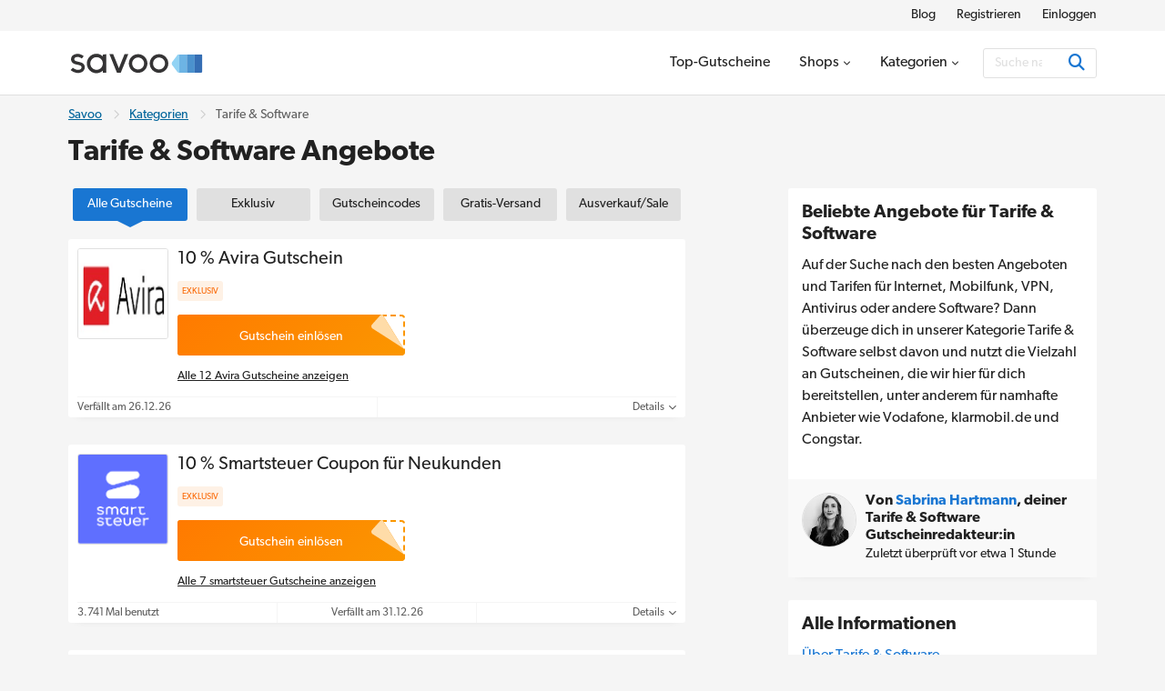

--- FILE ---
content_type: text/html; charset=UTF-8
request_url: https://www.savoo.de/kategorien/tarife-und-software
body_size: 18923
content:
<!DOCTYPE html>
<html lang="de-DE">
<head>
<meta charset="UTF-8">
<title>Tarife & Software Angebote ᐅ Alle Gutscheine | Savoo.de</title>
<meta name="Description" content="Aktuell gepr&uuml;fte Tarife &amp; Software Angebote gibt es bei Savoo.de. Finde jetzt alle Gutscheine f&uuml;r Internet- und Mobilfunktarife, VPN und mehr.">
<link rel="canonical" href="https://www.savoo.de/kategorien/tarife-und-software">
<meta content="True" name="HandheldFriendly">
<meta name="viewport" content="width=device-width, initial-scale=1.0, user-scalable=yes">
<meta name="referrer" content="origin-when-cross-origin">
<link rel="preconnect" href="https://node2.sdccdn.com" crossorigin="anonymous">
<link rel="dns-prefetch" href="https://node2.sdccdn.com">
<link rel="preconnect" href="https://www.googletagmanager.com" crossorigin="anonymous">
<link rel="preconnect" href="https://www.google-analytics.com" crossorigin="anonymous">
<link rel="dns-prefetch" href="https://www.googletagmanager.com">
<link rel="dns-prefetch" href="https://www.google-analytics.com">
<link rel="dns-prefetch" href="https://stats.g.doubleclick.net">
<!-- Google Tag Manager -->
<script>(function(w,d,s,l,i){w[l]=w[l]||[];w[l].push({'gtm.start':new Date().getTime(),event:'gtm.js'});var f=d.getElementsByTagName(s)[0],j=d.createElement(s),dl=l!='dataLayer'?'&l='+l:'';j.async=true;j.src='https://www.googletagmanager.com/gtm.js?id='+i+dl;f.parentNode.insertBefore(j,f);})(window,document,'script','dataLayer','GTM-TX6V926');</script>
<!-- End Google Tag Manager -->
<script>
try {
const dataLayer = window.dataLayer || [];
const USER_INTERACTION_EVENTS = [
'scroll', 'click', 'keydown', 'mousemove', 'touchstart',
];
function onUserInteraction(callback) {
const enhancedCallback = () => {
callback();
USER_INTERACTION_EVENTS.forEach((uiEvent) => {
window.removeEventListener(uiEvent, enhancedCallback);
});
}
USER_INTERACTION_EVENTS.forEach((uiEvent) => {
window.addEventListener(uiEvent, enhancedCallback);
});
}
onUserInteraction(function () {
dataLayer.push({
'event': 'userInteractionEvent',
});
// also trigger a custom event for any other local processes that need to happen
var uiEvent = document.createEvent('Event');
uiEvent.initEvent('userInteractionEvent.sdc', true, true);
window.dispatchEvent(uiEvent);
});
} catch (e) {}
</script>
<meta property="og:site_name" content="Savoo.de">
<meta property="og:title" content="Tarife &amp; Software Angebote &#5125; Alle Gutscheine | Savoo.de">
<meta property="og:type" content="website">
<meta property="og:url" content="https://www.savoo.de/kategorien/tarife-und-software">
<meta property="og:description" content="Aktuell gepr&uuml;fte Tarife &amp; Software Angebote gibt es bei Savoo.de. Finde jetzt alle Gutscheine f&uuml;r Internet- und Mobilfunktarife, VPN und mehr.">
<meta property="fb:page_id" content="239724492781011">
<meta id="fb-app-id" property="fb:app_id" content="192357664206915">
<link rel="shortcut icon" href="https://node2.sdccdn.com/images/theme/sdc/favicon.ico?v=4d9a2033">
<link rel="apple-touch-icon" sizes="180x180" href="https://node2.sdccdn.com/images/theme/sdc/apple-touch-icon.png">
<link rel="icon" type="image/png" sizes="32x32" href="https://node2.sdccdn.com/images/theme/sdc/favicon-32x32.png">
<link rel="icon" type="image/png" sizes="16x16" href="https://node2.sdccdn.com/images/theme/sdc/favicon-16x16.png">
<meta name="apple-itunes-app" content="app-id=647170611, affiliate-data=http://clkuk.tradedoubler.com/click?p=23708&amp;a=1568681">
<meta name="google-play-app" content="app-id=com.savings.savoo" data-title="Der Gutschein- und Dealfinder">
<meta name="p:domain_verify" content="3ef1ad89cadd89371e4f705aa44cff28">
 <link href="https://node2.sdccdn.com/dist/sdc/shared.bundle.min.css?v=93204500" rel="stylesheet" rel="preload" as="style" onload="this.onload=null;this.rel='stylesheet';this.removeAttribute('as');">
<link href="https://node2.sdccdn.com/dist/sdc/common.bundle.min.css?v=bee001ca" rel="stylesheet" rel="preload" as="style" onload="this.onload=null;this.rel='stylesheet';this.removeAttribute('as');">
<link href="https://node2.sdccdn.com/dist/sdc/seo-landing.bundle.min.css?v=e2ad6509" rel="stylesheet" rel="preload" as="style" onload="this.onload=null;this.rel='stylesheet';this.removeAttribute('as');">
<script>
!function(t){"use strict";t.loadCSS||(t.loadCSS=function(){});var e=loadCSS.relpreload={};if(e.support=function(){var e;try{e=t.document.createElement("link").relList.supports("preload")}catch(t){e=!1}return function(){return e}}(),e.bindMediaToggle=function(t){var e=t.media||"all";function a(){t.addEventListener?t.removeEventListener("load",a):t.attachEvent&&t.detachEvent("onload",a),t.setAttribute("onload",null),t.media=e}t.addEventListener?t.addEventListener("load",a):t.attachEvent&&t.attachEvent("onload",a),setTimeout(function(){t.rel="stylesheet",t.media="only x"}),setTimeout(a,3e3)},e.poly=function(){if(!e.support())for(var a=t.document.getElementsByTagName("link"),n=0;n<a.length;n++){var o=a[n];"preload"!==o.rel||"style"!==o.getAttribute("as")||o.getAttribute("data-loadcss")||(o.setAttribute("data-loadcss",!0),e.bindMediaToggle(o))}},!e.support()){e.poly();var a=t.setInterval(e.poly,500);t.addEventListener?t.addEventListener("load",function(){e.poly(),t.clearInterval(a)}):t.attachEvent&&t.attachEvent("onload",function(){e.poly(),t.clearInterval(a)})}"undefined"!=typeof exports?exports.loadCSS=loadCSS:t.loadCSS=loadCSS}("undefined"!=typeof global?global:this);
</script>
<link rel="preload" href="https://node2.sdccdn.com/fonts/gibson/tk-gibson-400.woff2" as="font" type="font/woff2" crossorigin="anonymous">
<link rel="preload" href="https://node2.sdccdn.com/fonts/gibson/tk-gibson-600.woff2" as="font" type="font/woff2" crossorigin="anonymous">
<link rel="preload" href="https://node2.sdccdn.com/fonts/webfonts-kit-741971ae09/fa-solid-900.woff2?v=1" as="font" type="font/woff2" crossorigin="anonymous">
<link rel="preload" href="https://node2.sdccdn.com/fonts/webfonts-kit-741971ae09/fa-regular-400.woff2?v=1" as="font" type="font/woff2" crossorigin="anonymous">
<link rel="preload" href="https://node2.sdccdn.com/fonts/webfonts-kit-741971ae09/fa-brands-400.woff2?v=1" as="font" type="font/woff2" crossorigin="anonymous">
<!--[if lte IE 9]>
<script src="https://node2.sdccdn.com/js/lib/matchMedia.js?v=a6204a7a"></script>
<script src="https://node2.sdccdn.com/js/lib/matchMedia.addListener.js?v=d11d3551"></script>
<![endif]-->
<script>
var _PageInfo = {
resources: {
js: {},
css: {},
ref: {}
},
auth: {
id: "6Le4LRoUAAAAAI6qiqZizkwQST93_qaC9eYXPMWV",
oauth: {
google: "",
googleOneTap: false,
facebook: "",
apple: ""},
anonVote: false},
loginEnabled: true,
loggedIn: false,
logError: true,
logPopupError: false,
sem: false,
charity: false,
cookieConsentMap: {
required: true,
functional: false,
performance: false
},
debug: {
entity: {
props: [
{title: "Canonical", value: "https://www.savoo.de/kategorien/tarife-und-software"},
{title: "Meta Desc", value: "Aktuell gepr&uuml;fte Tarife &amp; Software Angebote gibt es bei Savoo.de. Finde jetzt alle Gutscheine f&uuml;r Internet- und Mobilfunktarife, VPN und mehr."}
]
}
},
domain: "savoo.de",
cdn: {
root: "https://cdn.sdccdn.com",
nodes: ["https://node2.sdccdn.com"],
},
locale: {
zipcode: "",
network: 3 ,
lang: "de_DE"
},
theme: "sdc",
twitter: "Savoo_DE",
msg: {
ariaNewWindow: "Öffnet in einem neuen Fenster",
coupon: "Gutschein",
copy: "Kopieren",
copied: "Kopiert",
copyGo: "Copy &amp; Go",
copyCode: "Kopiere Code",
copyCodeClipboard: "Code in Zwischenablage kopieren",
copyDeal: "generic.copy.deal",
getDeal: "Zur Aktion",
moduleCodeReveal: "Zum Shop"
},
mvt: {
deviceType: "",
recipeName: "",
recipeId: "",
recipeValue: "",
inPageUrl: ""
},
survey: {
pageCount: 0 ,
percentage: 0 ,
urlRegEx: "*" },
entity: {
id: "49806",
name: "Tarife & Software",
type: "category",
url: "/kategorien/tarife-und-software",
resource: "tarife-und-software"
},
};
</script>
</head>
<body class="seo_landing  locale-de">
<!-- Google Tag Manager (noscript) -->
<noscript><iframe src="https://www.googletagmanager.com/ns.html?id=GTM-TX6V926" height="0" width="0" style="display:none;visibility:hidden"></iframe></noscript>
<!-- End Google Tag Manager (noscript) -->
<div id="layout">
<a id="skip-link" href="#wrapper-top" class="btn btn-sm block">Überspringen zum Hauptinhalt</a>
  <header id="header">
<script type="application/ld+json">
{
"@context": "http://schema.org",
"@type": "SiteNavigationElement",
"name": ["Blog", "Registrieren", "Einloggen"],
"url": ["https://www.savoo.de/blog", "https://www.savoo.de/account/memberlogin.html", "https://www.savoo.de/account/memberlogin.html?familiar=true"]
}
</script>
<div id="header-nav-mini">
<div class="grid-container clearfix">
<ul class="nav-list inline-list pull-right f-14">
<li class="m-l-2 "><a href="/blog" class="link-black" target="_blank">Blog</a></li>
<li class="m-l-2 action signup"><a href="/account/memberlogin.html" class="link-black">Registrieren</a></li>
<li class="m-l-2 action login"><a href="/account/memberlogin.html?familiar=true" class="link-black">Einloggen</a></li>
</ul>
</div>
</div>
<div id="header-masthead">
<div class="grid-container flexbox-md">
<div id="header-logo">
<a class="header-logo" href="https://www.savoo.de" title="Gutscheine & Gutscheincodes bei Savoo.de">

        
        
    
        
    
    <img alt="Gutscheine &amp; Gutscheincodes bei Savoo.de" width="150" height="35" src="https://node2.sdccdn.com/images/theme/logos/savoo.svg?width=150&amp;height=35&amp;v=36f91122" loading="lazy"/></a>
</div>
<div id="header-wrapper" class="clearfix">
<script type="application/ld+json">
{
"@context": "http://schema.org",
"@type": "SiteNavigationElement",
"name": ["Top-Gutscheine", "Shops", "Kategorien"],
"url": ["https://www.savoo.de/gutscheine", "https://www.savoo.de/marken", "https://www.savoo.de/kategorien"]
}
</script>
<nav id="header-nav">
<ul class="header-nav-container">
 <li class="tab ">
<a class="primary-nav coupons" href="/gutscheine" title="Top-Gutscheine" >
<span class="tab-txt">Top-Gutscheine</span>
</a>
 </li>
 <li class="tab  pos-rel hasDropdown hideDropdown" data-query="/sdc/nav_dropdown.html?tab=merchants">
<a class="primary-nav" href="/marken" title="Shops" >
<span class="tab-txt">Shops<i class="icon fas fa-chevron-down v-mid iblock " aria-hidden="true"></i></span>
</a>
 <div class="tab-dropdown clearfix txt-left col-3 align-center">
<div class="tab-dropdown-content">
<div class="tab-list ">
<strong class="tab-list-header f-18 m-b-1 iblock">Unsere beliebtesten Online-Shops</strong><ul class="pill-list" data-ga-context="top_nav">
<li>
<a class="pill invert " data-ga-context="merchant_1und1-gutscheine" href="/marken/1und1-gutscheine" title="1&1 Angebot">1&1</a>
</li>
<li>
<a class="pill invert " data-ga-context="merchant_about-you-gutscheine" href="/marken/about-you-gutscheine" title="ABOUT YOU Gutscheine">ABOUT YOU</a>
</li>
<li>
<a class="pill invert " data-ga-context="merchant_asoscom-gutscheine" href="/marken/asoscom-gutscheine" title="ASOS Rabattcode">ASOS</a>
</li>
<li>
<a class="pill invert " data-ga-context="merchant_christ-gutscheine" href="/marken/christ-gutscheine" title="Christ Gutschein">Christ</a>
</li>
<li>
<a class="pill invert " data-ga-context="merchant_congstar-gutscheine" href="/marken/congstar-gutscheine" title="Congstar Gutschein">Congstar</a>
</li>
<li>
<a class="pill invert " data-ga-context="merchant_dazn-gutscheine" href="/marken/dazn-gutscheine" title="DAZN Gutschein">DAZN</a>
</li>
<li>
<a class="pill invert " data-ga-context="merchant_eis-gutscheine" href="/marken/eis-gutscheine" title="Eis.de Gutschein">Eis.de</a>
</li>
<li>
<a class="pill invert " data-ga-context="merchant_floraprima-gutscheine" href="/marken/floraprima-gutscheine" title="FloraPrima Gutschein">FloraPrima</a>
</li>
<li>
<a class="pill invert " data-ga-context="merchant_hp-gutscheine" href="/marken/hp-gutscheine" title="HP Gutscheincode">HP</a>
</li>
<li>
<a class="pill invert " data-ga-context="merchant_hunkemoeller-gutscheine" href="/marken/hunkemoeller-gutscheine" title="Hunkemöller Gutschein">Hunkemöller</a>
</li>
<li>
<a class="pill invert " data-ga-context="merchant_intersport-gutscheine" href="/marken/intersport-gutscheine" title="Intersport Angebote">Intersport</a>
</li>
<li>
<a class="pill invert " data-ga-context="merchant_jd-sports-gutscheine" href="/marken/jd-sports-gutscheine" title="JD Sports Gutschein">JD Sports</a>
</li>
<li>
<a class="pill invert " data-ga-context="merchant_levis-gutscheine" href="/marken/levis-gutscheine" title="Levi's Rabattcode">Levi's</a>
</li>
<li>
<a class="pill invert " data-ga-context="merchant_medimops-gutscheine" href="/marken/medimops-gutscheine" title="Medimops Gutschein">Medimops</a>
</li>
<li>
<a class="pill invert " data-ga-context="merchant_momox-gutscheine" href="/marken/momox-gutscheine" title="Momox Gutschein">Momox</a>
</li>
<li>
<a class="pill invert " data-ga-context="merchant_notino-gutscheine" href="/marken/notino-gutscheine" title="Notino Rabattcodes">Notino</a>
</li>
<li>
<a class="pill invert " data-ga-context="merchant_pandora-gutscheine" href="/marken/pandora-gutscheine" title="Pandora Sale">Pandora</a>
</li>
<li>
<a class="pill invert " data-ga-context="merchant_holiday-park-gutscheine" href="/marken/holiday-park-gutscheine" title="Holiday Park Gutschein">Plopsaland</a>
</li>
<li>
<a class="pill invert " data-ga-context="merchant_poco-gutscheine" href="/marken/poco-gutscheine" title="POCO Gutschein">POCO</a>
</li>
<li>
<a class="pill invert " data-ga-context="merchant_rewe-gutscheine" href="/marken/rewe-gutscheine" title="REWE Gutschein">REWE</a>
</li>
<li>
<a class="pill invert " data-ga-context="merchant_samsung-gutscheine" href="/marken/samsung-gutscheine" title="Samsung Gutscheincode">Samsung</a>
</li>
<li>
<a class="pill invert " data-ga-context="merchant_sephora-gutscheine" href="/marken/sephora-gutscheine" title="Sephora Gutschein">Sephora</a>
</li>
<li>
<a class="pill invert " data-ga-context="merchant_shein-gutscheine" href="/marken/shein-gutscheine" title="SheIn Rabattcode">SHEIN</a>
</li>
<li>
<a class="pill invert " data-ga-context="merchant_shop-apotheke-gutscheine" href="/marken/shop-apotheke-gutscheine" title="Shop Apotheke Gutschein">Shop Apotheke</a>
</li>
<li>
<a class="pill invert " data-ga-context="merchant_body-shop-gutscheine" href="/marken/body-shop-gutscheine" title="The Body Shop Angebote">The Body Shop</a>
</li>
<li>
<a class="pill invert " data-ga-context="merchant_tommy-gutscheine" href="/marken/tommy-gutscheine" title="Tommy Hilfiger Sale">Tommy Hilfiger</a>
</li>
<li>
<a class="pill invert " data-ga-context="merchant_treatwell-gutscheine" href="/marken/treatwell-gutscheine" title="Treatwell Gutschein">Treatwell</a>
</li>
<li>
<a class="pill invert " data-ga-context="merchant_tui-deals" href="/marken/tui-deals" title="TUI Gutschein">TUI</a>
</li>
<li>
<a class="pill invert " data-ga-context="merchant_under-armour-gutscheine" href="/marken/under-armour-gutscheine" title="Under Armour Gutschein">Under Armour</a>
</li>
<li>
<a class="pill invert " data-ga-context="merchant_weightwatchers-gutscheine" href="/marken/weightwatchers-gutscheine" title="WeightWatchers Angebot">WeightWatchers</a>
</li>
<li>
<a class="pill invert " data-ga-context="merchant_weloveholidays" href="/marken/weloveholidays" title="Weloveholidays Gutscheincode">weloveholidays</a>
</li>
</ul>
<p class="f-14 m-b-0"><a href="/marken" class="strong">Alle Shops anzeigen</a></p>
</div>
</div>
</div>
</li>
 <li class="tab  pos-rel hasDropdown hideDropdown" data-query="/sdc/nav_dropdown.html?tab=categories">
<a class="primary-nav" href="/kategorien" title="Kategorien" >
<span class="tab-txt">Kategorien<i class="icon fas fa-chevron-down v-mid iblock " aria-hidden="true"></i></span>
</a>
 <div class="tab-dropdown clearfix txt-left col-3 align-center">
<div class="tab-dropdown-content">
<div class="tab-list ">
<strong class="tab-list-header f-18 m-b-1 iblock">Unsere beliebtesten Kategorien</strong><ul class="pill-list" data-ga-context="top_nav">
<li>
<a class="pill" data-ga-context="category_auto-and-motorrad" href="/kategorien/auto-and-motorrad"><i class="icon fas fa-car size-18 " aria-hidden="true"></i> Auto & Motorrad</a>
</li>
<li>
<a class="pill" data-ga-context="category_baby-und-kind" href="/kategorien/baby-und-kind"><i class="icon fas fa-child size-18 " aria-hidden="true"></i> Baby & Kind</a>
</li>
<li>
<a class="pill" data-ga-context="category_beauty-und-kosmetik" href="/kategorien/beauty-und-kosmetik"><i class="icon fas fa-spray-can size-18 " aria-hidden="true"></i> Beauty & Kosmetik</a>
</li>
<li>
<a class="pill" data-ga-context="category_besondere-anlasse" href="/kategorien/besondere-anlasse"><i class="icon fas fa-star size-18 " aria-hidden="true"></i> Besondere Anlässe</a>
</li>
<li>
<a class="pill" data-ga-context="category_bio-und-nachhaltigkeit" href="/kategorien/bio-und-nachhaltigkeit"><i class="icon fas fa-leaf size-18 " aria-hidden="true"></i> Bio & Nachhaltigkeit</a>
</li>
<li>
<a class="pill" data-ga-context="category_blumen-und-geschenke" href="/kategorien/blumen-und-geschenke"><i class="icon fas fa-gifts size-18 " aria-hidden="true"></i> Blumen & Geschenke</a>
</li>
<li>
<a class="pill" data-ga-context="category_buecher-und-wissen" href="/kategorien/buecher-und-wissen"><i class="icon fas fa-book size-18 " aria-hidden="true"></i> Bücher & Wissen</a>
</li>
<li>
<a class="pill" data-ga-context="category_buerobedarf" href="/kategorien/buerobedarf"><i class="icon fas fa-mail-bulk size-18 " aria-hidden="true"></i> Bürobedarf</a>
</li>
<li>
<a class="pill" data-ga-context="category_elektronik-und-smartphones" href="/kategorien/elektronik-und-smartphones"><i class="icon fas fa-laptop size-18 " aria-hidden="true"></i> Elektronik & Smartphones</a>
</li>
<li>
<a class="pill" data-ga-context="category_essen-und-trinken" href="/kategorien/essen-und-trinken"><i class="icon fas fa-utensils size-18 " aria-hidden="true"></i> Essen & Trinken</a>
</li>
<li>
<a class="pill" data-ga-context="category_filme-und-streaming" href="/kategorien/filme-und-streaming"><i class="icon fas fa-film size-18 " aria-hidden="true"></i> Filme & Streaming</a>
</li>
<li>
<a class="pill" data-ga-context="category_finanzen-und-versicherungen" href="/kategorien/finanzen-und-versicherungen"><i class="icon fas fa-piggy-bank size-18 " aria-hidden="true"></i> Finanzen & Versicherungen</a>
</li>
<li>
<a class="pill" data-ga-context="category_freizeit-und-hobby" href="/kategorien/freizeit-und-hobby"><i class="icon fas fa-hiking size-18 " aria-hidden="true"></i> Freizeit & Hobby</a>
</li>
<li>
<a class="pill" data-ga-context="category_gaming" href="/kategorien/gaming"><i class="icon fas fa-gamepad size-18 " aria-hidden="true"></i> Gaming</a>
</li>
<li>
<a class="pill" data-ga-context="category_gesundheit-und-apotheke" href="/kategorien/gesundheit-und-apotheke"><i class="icon fas fa-vial size-18 " aria-hidden="true"></i> Gesundheit & Apotheke</a>
</li>
<li>
<a class="pill" data-ga-context="category_haustierbedarf" href="/kategorien/haustierbedarf"><i class="icon fas fa-paw size-18 " aria-hidden="true"></i> Haustierbedarf</a>
</li>
<li>
<a class="pill" data-ga-context="category_liebe-und-partnerschaft" href="/kategorien/liebe-und-partnerschaft"><i class="icon fas fa-hand-holding-heart size-18 " aria-hidden="true"></i> Liebe & Partnerschaft</a>
</li>
<li>
<a class="pill" data-ga-context="category_mode-und-accessoires" href="/kategorien/mode-und-accessoires"><i class="icon fas fa-shopping-bag size-18 " aria-hidden="true"></i> Mode & Accessoires</a>
</li>
<li>
<a class="pill" data-ga-context="category_sport" href="/kategorien/sport"><i class="icon fas fa-volleyball-ball size-18 " aria-hidden="true"></i> Sport</a>
</li>
<li>
<a class="pill" data-ga-context="category_studentenrabatt" href="/kategorien/studentenrabatt"><i class="icon fas fa-book-reader size-18 " aria-hidden="true"></i> Studenten</a>
</li>
<li>
<a class="pill" data-ga-context="category_tarife-und-software" href="/kategorien/tarife-und-software"><i class="icon fas fa-wifi size-18 " aria-hidden="true"></i> Tarife & Software</a>
</li>
<li>
<a class="pill" data-ga-context="category_urlaub-und-reisen" href="/kategorien/urlaub-und-reisen"><i class="icon fas fa-plane size-18 " aria-hidden="true"></i> Urlaub & Reisen</a>
</li>
<li>
<a class="pill" data-ga-context="category_wohnen-und-garten" href="/kategorien/wohnen-und-garten"><i class="icon fas fa-house-damage size-18 " aria-hidden="true"></i> Wohnen & Garten</a>
</li>
</ul>
<p class="f-14 m-b-0"><a href="/kategorien" class="strong">Alle Kategorien anzeigen</a></p>
</div>
</div>
</div>
</li>
</ul>
</nav> <div id="global-search" data-placeholder-alt="Suche nach Shop, Kategorie oder Produkt">
<div class="container clearfix">
<div class="wrapper btn-input btn-inside">
<form action="/coupons/search/coupons_results.html" class="type-internal" data-autocomplete="true" method="get">
<input type="search" class="input-field search-input" name="searchString" id="search-input" value="" autocomplete="off" placeholder="Suche nach Shop, Kategorie oder Produkt" aria-label="Suchen"/>
<button type="submit" class="btn blue" aria-label="Suchen"><i class="icon fas fa-search size-18 " aria-hidden="true"></i></button>
</form>
</div>
</div>
</div>
</div> </div> </div> <a id="toggle-menu" class="toggle" href="#" title="Speisekarte" aria-expanded="false" aria-label="Toggle navigation"><i class="icon fas fa-bars size-18 " aria-hidden="true"></i></a>
<div id="content-overlay" class="hideOverlay"></div>
</header>

<div id="wrapper-top" class="clearfix">

<div class="grid-container">
<script type="application/ld+json">
{
"@context": "http://schema.org",
"@type":"BreadcrumbList",
"@id":"https://www.savoo.de/kategorien/tarife-und-software#BreadcrumbList",
"itemListElement":[
{
"@type":"ListItem",
"@id":"https://www.savoo.de/kategorien/tarife-und-software#Page1",
"position":1,
"item":{
"@type":"Thing",
"@id":"https://www.savoo.de/kategorien/tarife-und-software#Item1",
"name":"Savoo",
"url":"https://www.savoo.de"
}
}, {
"@type":"ListItem",
"@id":"https://www.savoo.de/kategorien/tarife-und-software#Page2",
"position":2,
"item":{
"@type":"Thing",
"@id":"https://www.savoo.de/kategorien/tarife-und-software#Item2",
"name":"Kategorien",
"url":"https://www.savoo.de/kategorien"
}
}, {
"@type":"ListItem",
"@id":"https://www.savoo.de/kategorien/tarife-und-software#Page3",
"position":3,
"item":{
"@type":"Thing",
"@id":"https://www.savoo.de/kategorien/tarife-und-software#Item3",
"name":"Tarife & Software",
"url":"https://www.savoo.de/kategorien/tarife-und-software"
}
}]
}
</script>
<ul class="breadcrumb ">
<li>
<a href="https://www.savoo.de">Savoo</a>
</li>
<li><i class="icon far fa-chevron-right sep " aria-hidden="true"></i></li>
<li>
<a href="https://www.savoo.de/kategorien">Kategorien</a>
</li>
<li><i class="icon far fa-chevron-right sep " aria-hidden="true"></i></li>
<li>
<span>Tarife & Software</span>
</li>
</ul>
<div class="header clearfix">
<h1 class="page-title">Tarife & Software Angebote </h1>
</div>
</div>

</div>
<div id="shell" class="layout-left" role="main">
<div class="grid-container">



<div class="column-left">
<div id="deal-filter-strip" class="m-b-1" data-page-type="seo_category" data-query="/category/deal/search.ajax?id=49806" data-count="false">
<ul>
<li class="selected">
<a href="#" class="deal-filter-button" data-filter-name="all" data-filter-header="">
<span class="hidden-md">Alle</span><span class="visible-md-inline">Alle Gutscheine</span><span class="caret"><i class="icon fas fa-caret-right " aria-hidden="true"></i></span>
</a>
</li>
<li>
<a href="#" class="deal-filter-button" data-filter-name="exclusive" data-filter-header="Exclusives Deals from Tarife &amp; Software Angebote">
Exklusiv<span class="caret"><i class="icon fas fa-caret-right " aria-hidden="true"></i></span>
</a>
</li>
<li>
<a href="#" class="deal-filter-button" data-filter-name="hasCode" data-filter-header="Gutscheincodes von Tarife &amp; Software Angebote">
<span class="hidden-md">Codes</span><span class="visible-md-inline">Gutscheincodes</span><span class="caret"><i class="icon fas fa-caret-right " aria-hidden="true"></i></span>
</a>
</li>
<li>
<a href="#" class="deal-filter-button" data-filter-name="freeShipping" data-filter-header="Angebote mit versandkostenfreier Lieferung von Tarife &amp; Software Angebote">
Gratis-Versand<span class="caret"><i class="icon fas fa-caret-right " aria-hidden="true"></i></span>
</a>
</li>
<li>
<a href="#" class="deal-filter-button" data-filter-name="clearance" data-filter-header="Sale-Angebote von Tarife &amp; Software Angebote">
<span class="hidden-md">Ausverkauf</span><span class="visible-md-inline">Ausverkauf/Sale</span><span class="caret"><i class="icon fas fa-caret-right " aria-hidden="true"></i></span>
</a>
</li>
</ul>
</div>
<div id="main-deals" class="pagination-section">
<div class="list-deals clearfix ">
 <div id="d-10532268" class="module-deal pos-rel clearfix hasCode exclusive topDeal hasLogo codePeek " data-offer-id="15180914" data-provider-name="Avira" >
<input type="hidden" name="property-popup-url" value="/popup/detail/coupon-10532268.html"/>
<input type="hidden" name="property-id" value="VTBGV1QwOHhNQT09"/>
<div class="primary p-lr-1"">
<div class="content-wrapper">
<div class="wrapper-img clearfix">
<a class="logo " href="/marken/avira-gutscheine" title="Avira Kostenlos">

        
        
    
        
    
    <img alt="Avira Kostenlos" width="100" height="100" src="https://node2.sdccdn.com/images/savings/logo/5192373.png?width=100&amp;height=100" loading="lazy"/></a>
</div>
<div class="content clearfix">
<div class="details-container">
<div class="deal-details">
<h2 class="title-wrap">
<a class="title ga-ref " href="/marken/avira-gutscheine#d-10532268" target="_self">10 % Avira Gutschein</a>
</h2>
<ul class="flags">
<li class="flag roleBadge exclusive">Exklusiv</li>
</ul>
</div>
</div>
<div class="action">
 <div class="wrapper-code-reveal orange clearfix">
<div class="code-border clearfix">
<strong class="code block"></strong>
</div>
</div>
<a class="wrapper-button action-button orange ga-ref" href="/marken/avira-gutscheine#d-10532268" target="_blank" title="Klicke hier für Avira 10 % Avira Gutschein">
<div class="peel">
<button class="peel-button">
<svg class="peel-button-effect" xmlns="http://www.w3.org/2000/svg" width="37" height="39" viewBox="0 0 37 39">
<path d="M14.47 1.46c8.18 13.67 21.17 35.3 22.34 36.93.06.05.09.08.09.1l-.09-.1c-1.5-1.3-22.47-14.75-35.43-23a3 3 0 0 1-.6-4.54L9.68.99a3 3 0 0 1 4.8.47Z"/>
</svg>
<span class="peel-button-text">Gutschein einl&ouml;sen</span>
</button>
</div>
</a>
</div>
<p class="m-b-0 m-t-1 txt-center txt-left-xs  ">
<a href="/marken/avira-gutscheine" class="merchant-link link-black">
Alle 12 Avira Gutscheine anzeigen
</a>
</p>
</div> </div> <div class="footer">
<ul class="footer-list flex">
<li class="expire txt-left">Verf&auml;llt am 26.12.26</li>
<li class="details txt-right">
<a href="#" class="more details-toggle">Details <i class="icon fas fa-chevron-down " aria-hidden="true"></i></a>
</li>
</ul>
<div class="details" style="display: none;" data-query="/deal/deal_panel_detail.ajax">
<p>Klicke auf diesen Link und sichere dir einen 10 % Avira Gutschein.</p>
</div>
</div>
</div> </div>
<div id="d-9963785" class="module-deal pos-rel clearfix hasCode exclusive topDeal hasLogo codePeek " data-offer-id="14606583" data-provider-name="smartsteuer" >
<input type="hidden" name="property-popup-url" value="/popup/detail/coupon-9963785.html"/>
<input type="hidden" name="property-id" value="VTBGV1QwOU9SVlV4TUE9PQ=="/>
<div class="primary p-lr-1"">
<div class="content-wrapper">
<div class="wrapper-img clearfix">
<a class="logo " href="/marken/smartsteuer-gutscheine" title="smartsteuer gutscheine">

        
        
    
        
    
    <img alt="smartsteuer gutscheine" width="100" height="100" src="https://node2.sdccdn.com/images/savings/logo/5220057.png?width=100&amp;height=100" loading="lazy"/></a>
</div>
<div class="content clearfix">
<div class="details-container">
<div class="deal-details">
<h2 class="title-wrap">
<a class="title ga-ref " href="/marken/smartsteuer-gutscheine#d-9963785" target="_self">10 % Smartsteuer Coupon f&uuml;r Neukunden</a>
</h2>
<ul class="flags">
<li class="flag roleBadge exclusive">Exklusiv</li>
</ul>
</div>
</div>
<div class="action">
 <div class="wrapper-code-reveal orange clearfix">
<div class="code-border clearfix">
<strong class="code block"></strong>
</div>
</div>
<a class="wrapper-button action-button orange ga-ref" href="/marken/smartsteuer-gutscheine#d-9963785" target="_blank" title="Klicke hier für smartsteuer 10 % Smartsteuer Coupon f&uuml;r Neukunden">
<div class="peel">
<button class="peel-button">
<svg class="peel-button-effect" xmlns="http://www.w3.org/2000/svg" width="37" height="39" viewBox="0 0 37 39">
<path d="M14.47 1.46c8.18 13.67 21.17 35.3 22.34 36.93.06.05.09.08.09.1l-.09-.1c-1.5-1.3-22.47-14.75-35.43-23a3 3 0 0 1-.6-4.54L9.68.99a3 3 0 0 1 4.8.47Z"/>
</svg>
<span class="peel-button-text">Gutschein einl&ouml;sen</span>
</button>
</div>
</a>
</div>
<p class="m-b-0 m-t-1 txt-center txt-left-xs  ">
<a href="/marken/smartsteuer-gutscheine" class="merchant-link link-black">
Alle 7 smartsteuer Gutscheine anzeigen
</a>
</p>
</div> </div> <div class="footer">
<ul class="footer-list flex">
<li class="usage txt-left">3.741 Mal benutzt</li>
<li class="expire">Verf&auml;llt am 31.12.26</li>
<li class="details txt-right">
<a href="#" class="more details-toggle">Details <i class="icon fas fa-chevron-down " aria-hidden="true"></i></a>
</li>
</ul>
<div class="details" style="display: none;" data-query="/deal/deal_panel_detail.ajax">
<p>Klicke auf diesen Link und sichere dir einen 10 % Smartsteuer Coupon f&uuml;r Neukunden.</p>
</div>
</div>
</div> </div>
<div id="d-8451946" class="module-deal pos-rel clearfix hasCode topDeal hasLogo codePeek " data-offer-id="13077834" data-provider-name="Norton" >
<input type="hidden" name="property-popup-url" value="/popup/detail/coupon-8451946.html"/>
<input type="hidden" name="property-id" value="UkVWUVV6RTBSbEk9"/>
<div class="primary p-lr-1"">
<div class="content-wrapper">
<div class="wrapper-img clearfix">
<a class="logo " href="/marken/norton-angebote" title="Symantec Code">

        
        
    
        
    
    <img alt="Symantec Code" width="100" height="100" src="https://node2.sdccdn.com/images/savings/logo/5103747.png?width=100&amp;height=100" loading="lazy"/></a>
</div>
<div class="content clearfix">
<div class="details-container">
<div class="deal-details">
<h2 class="title-wrap">
<a class="title ga-ref " href="/marken/norton-angebote#d-8451946" target="_self">100 % Norton-Gutschein f&uuml;r AntiVirus Plus &amp; die 360-Pakete 14 Tage gratis</a>
</h2>
</div>
</div>
<div class="action">
 <div class="wrapper-code-reveal orange clearfix">
<div class="code-border clearfix">
<strong class="code block"></strong>
</div>
</div>
<a class="wrapper-button action-button orange ga-ref" href="/marken/norton-angebote#d-8451946" target="_blank" title="Klicke hier für Norton 100 % Norton-Gutschein f&uuml;r AntiVirus Plus &amp; die 360-Pakete 14 Tage gratis">
<div class="peel">
<button class="peel-button">
<svg class="peel-button-effect" xmlns="http://www.w3.org/2000/svg" width="37" height="39" viewBox="0 0 37 39">
<path d="M14.47 1.46c8.18 13.67 21.17 35.3 22.34 36.93.06.05.09.08.09.1l-.09-.1c-1.5-1.3-22.47-14.75-35.43-23a3 3 0 0 1-.6-4.54L9.68.99a3 3 0 0 1 4.8.47Z"/>
</svg>
<span class="peel-button-text">Gutschein einl&ouml;sen</span>
</button>
</div>
</a>
</div>
<p class="m-b-0 m-t-1 txt-center txt-left-xs  ">
<a href="/marken/norton-angebote" class="merchant-link link-black">
Alle 7 Norton Gutscheine anzeigen
</a>
</p>
</div> </div> <div class="footer">
<ul class="footer-list flex">
<li class="usage txt-left">550 Mal benutzt</li>
<li class="expire">Verf&auml;llt am 31.12.26</li>
<li class="details txt-right">
<a href="#" class="more details-toggle">Details <i class="icon fas fa-chevron-down " aria-hidden="true"></i></a>
</li>
</ul>
<div class="details" style="display: none;" data-query="/deal/deal_panel_detail.ajax">
<p>Klicke hier und erhalte mit diesem Code Norton-AntiVirus-Plus &amp; die Norton-360-Pakete (Standard, Delux &amp; Premium) f&uuml;r 14 Tage kostenlos im Shop bei Norton.</p>
</div>
</div>
</div> </div>
</div>
<div class="list-deals clearfix ">
 <div id="d-8363375" class="module-deal pos-rel clearfix topDeal hasLogo " data-offer-id="12986440" data-provider-name="Check24" >
<input type="hidden" name="property-popup-url" value="/popup/detail/coupon-8363375.html"/>
<div class="primary p-lr-1"">
<div class="content-wrapper">
<div class="wrapper-img clearfix">
<a class="logo " href="/marken/check24-gutscheine" title="Check24 gutscheine">

        
        
    
        
    
    <img alt="Check24 gutscheine" width="100" height="100" src="https://node2.sdccdn.com/images/savings/logo/4533098.png?width=100&amp;height=100" loading="lazy"/></a>
</div>
<div class="content clearfix">
<div class="details-container">
<div class="deal-details">
<h2 class="title-wrap">
<a class="title ga-ref " href="/marken/check24-gutscheine#d-8363375" target="_self">Spare bis zu 60 % auf Urlaub mit Last-Minute-Angeboten bei Check24</a>
</h2>
</div>
</div>
<div class="action">
<a class="btn orange action-button ga-ref" href="/marken/check24-gutscheine#d-8363375" target="_blank" title="Klicke hier für Check24 Spare bis zu 60 % auf Urlaub mit Last-Minute-Angeboten bei Check24">
<span class="btn-text">Zur Aktion</span>
</a>
</div>
<p class="m-b-0 m-t-1 txt-center txt-left-xs  ">
<a href="/marken/check24-gutscheine" class="merchant-link link-black">
Alle 8 Check24 Gutscheine anzeigen
</a>
</p>
</div> </div> <div class="footer">
<ul class="footer-list flex">
<li class="usage txt-left">653 Mal benutzt</li>
<li class="expire">Verf&auml;llt am 31.12.26</li>
<li class="details txt-right">
<a href="#" class="more details-toggle">Details <i class="icon fas fa-chevron-down " aria-hidden="true"></i></a>
</li>
</ul>
<div class="details" style="display: none;" data-query="/deal/deal_panel_detail.ajax">
<p>Profitiere von bis zu 60 % Preisvorteil auf Last-Minute Urlaubsbuchungen bei Check24.</p>
</div>
</div>
</div> </div>
<div id="d-6199129" class="module-deal pos-rel clearfix topDeal hasLogo " data-offer-id="10683358" data-provider-name="1&1" >
<input type="hidden" name="property-popup-url" value="/popup/detail/coupon-6199129.html"/>
<div class="primary p-lr-1"">
<div class="content-wrapper">
<div class="wrapper-img clearfix">
<a class="logo " href="/marken/1und1-gutscheine" title="1&1 Angebote">

        
        
    
        
    
    <img alt="1&amp;1 Angebote" width="100" height="100" src="https://node2.sdccdn.com/images/savings/logo/5134055.png?width=100&amp;height=100" loading="lazy"/></a>
</div>
<div class="content clearfix">
<div class="details-container">
<div class="deal-details">
<h2 class="title-wrap">
<a class="title ga-ref " href="/marken/1und1-gutscheine#d-6199129" target="_self">Bis zu 90 &euro; Pr&auml;mie mit Freundschaftswerbung bei 1&amp;1</a>
</h2>
</div>
</div>
<div class="action">
<a class="btn orange action-button ga-ref" href="/marken/1und1-gutscheine#d-6199129" target="_blank" title="Klicke hier für 1&1 Bis zu 90 &euro; Pr&auml;mie mit Freundschaftswerbung bei 1&amp;1">
<span class="btn-text">Zur Aktion</span>
</a>
</div>
<p class="m-b-0 m-t-1 txt-center txt-left-xs  ">
<a href="/marken/1und1-gutscheine" class="merchant-link link-black">
Alle 11 1&1 Gutscheine anzeigen
</a>
</p>
</div> </div> <div class="footer">
<ul class="footer-list flex">
<li class="usage txt-left">1.242 Mal benutzt</li>
<li class="expire">Verf&auml;llt am 31.12.26</li>
<li class="details txt-right">
<a href="#" class="more details-toggle">Details <i class="icon fas fa-chevron-down " aria-hidden="true"></i></a>
</li>
</ul>
<div class="details" style="display: none;" data-query="/deal/deal_panel_detail.ajax">
<p>Weitersagen lohnt sich hier im Shop so richtig: erhalte f&uuml;r die erfolgreiche Empfehlung verschiedener Pakete jetzt Pr&auml;mien von bis zu 90 &euro;.</p>
<p>Nur f&uuml;r kurze Zeit!</p>
</div>
</div>
</div> </div>
<div id="d-7478748" class="module-deal pos-rel clearfix hasCode topDeal hasLogo codePeek " data-offer-id="12068420" data-provider-name="Surfshark" >
<input type="hidden" name="property-popup-url" value="/popup/detail/coupon-7478748.html"/>
<input type="hidden" name="property-id" value="VTBoQlVrdEZXRlJTUVE9PQ=="/>
<div class="primary p-lr-1"">
<div class="content-wrapper">
<div class="wrapper-img clearfix">
<a class="logo " href="/marken/surfshark-gutscheine" title="Surfshark gutscheine">

        
        
    
        
    
    <img alt="Surfshark gutscheine" width="100" height="100" src="https://node2.sdccdn.com/images/savings/logo/5161234.jpeg?width=100&amp;height=100" loading="lazy"/></a>
</div>
<div class="content clearfix">
<div class="details-container">
<div class="deal-details">
<h2 class="title-wrap">
<a class="title ga-ref " href="/marken/surfshark-gutscheine#d-7478748" target="_self">Bis zu 86 % Surfshark-Rabattcode</a>
</h2>
</div>
</div>
<div class="action">
 <div class="wrapper-code-reveal orange clearfix">
<div class="code-border clearfix">
<strong class="code block"></strong>
</div>
</div>
<a class="wrapper-button action-button orange ga-ref" href="/marken/surfshark-gutscheine#d-7478748" target="_blank" title="Klicke hier für Surfshark Bis zu 86 % Surfshark-Rabattcode">
<div class="peel">
<button class="peel-button">
<svg class="peel-button-effect" xmlns="http://www.w3.org/2000/svg" width="37" height="39" viewBox="0 0 37 39">
<path d="M14.47 1.46c8.18 13.67 21.17 35.3 22.34 36.93.06.05.09.08.09.1l-.09-.1c-1.5-1.3-22.47-14.75-35.43-23a3 3 0 0 1-.6-4.54L9.68.99a3 3 0 0 1 4.8.47Z"/>
</svg>
<span class="peel-button-text">Gutschein einl&ouml;sen</span>
</button>
</div>
</a>
</div>
<p class="m-b-0 m-t-1 txt-center txt-left-xs  ">
<a href="/marken/surfshark-gutscheine" class="merchant-link link-black">
Alle 9 Surfshark Gutscheine anzeigen
</a>
</p>
</div> </div> <div class="footer">
<ul class="footer-list flex">
<li class="usage txt-left">894 Mal benutzt</li>
<li class="expire">Verf&auml;llt am 31.12.26</li>
<li class="details txt-right">
<a href="#" class="more details-toggle">Details <i class="icon fas fa-chevron-down " aria-hidden="true"></i></a>
</li>
</ul>
<div class="details" style="display: none;" data-query="/deal/deal_panel_detail.ajax">
<p>Freue dich mit diesem Gutschein bis zu 86 % Rabatt auf 24 Monate im VPN-Deal bei Surfshark.</p>
</div>
</div>
</div> </div>
<div id="d-8609319" class="module-deal pos-rel clearfix hasCode exclusive topDeal hasLogo codePeek " data-offer-id="13240845" data-provider-name="NordVPN" >
<input type="hidden" name="property-popup-url" value="/popup/detail/coupon-8609319.html"/>
<input type="hidden" name="property-id" value="YzJGMmIyOD0="/>
<div class="primary p-lr-1"">
<div class="content-wrapper">
<div class="wrapper-img clearfix">
<a class="logo " href="/marken/nordvpn-gutscheine" title="NordVPN gutscheine">

        
        
    
        
    
    <img alt="NordVPN gutscheine" width="100" height="100" src="https://node2.sdccdn.com/images/savings/logo/5016240.png?width=100&amp;height=100" loading="lazy"/></a>
</div>
<div class="content clearfix">
<div class="details-container">
<div class="deal-details">
<h2 class="title-wrap">
<a class="title ga-ref " href="/marken/nordvpn-gutscheine#d-8609319" target="_self">69 % NordVPN-Gutschein f&uuml;r das 2-Jahres-Cybersecurity-Paket</a>
</h2>
<ul class="flags">
<li class="flag roleBadge exclusive">Exklusiv</li>
</ul>
</div>
</div>
<div class="action">
 <div class="wrapper-code-reveal orange clearfix">
<div class="code-border clearfix">
<strong class="code block"></strong>
</div>
</div>
<a class="wrapper-button action-button orange ga-ref" href="/marken/nordvpn-gutscheine#d-8609319" target="_blank" title="Klicke hier für NordVPN 69 % NordVPN-Gutschein f&uuml;r das 2-Jahres-Cybersecurity-Paket">
<div class="peel">
<button class="peel-button">
<svg class="peel-button-effect" xmlns="http://www.w3.org/2000/svg" width="37" height="39" viewBox="0 0 37 39">
<path d="M14.47 1.46c8.18 13.67 21.17 35.3 22.34 36.93.06.05.09.08.09.1l-.09-.1c-1.5-1.3-22.47-14.75-35.43-23a3 3 0 0 1-.6-4.54L9.68.99a3 3 0 0 1 4.8.47Z"/>
</svg>
<span class="peel-button-text">Gutschein einl&ouml;sen</span>
</button>
</div>
</a>
</div>
<p class="m-b-0 m-t-1 txt-center txt-left-xs  ">
<a href="/marken/nordvpn-gutscheine" class="merchant-link link-black">
Alle 7 NordVPN Gutscheine anzeigen
</a>
</p>
</div> </div> <div class="footer">
<ul class="footer-list flex">
<li class="usage txt-left">1.075 Mal benutzt</li>
<li class="expire">Verf&auml;llt am 31.12.26</li>
<li class="details txt-right">
<a href="#" class="more details-toggle">Details <i class="icon fas fa-chevron-down " aria-hidden="true"></i></a>
</li>
</ul>
<div class="details" style="display: none;" data-query="/deal/deal_panel_detail.ajax">
<p>Klicke auf diesen Link und sichere dir mit dem Code 69 %  NordVPN-Gutschein f&uuml;r das 2-Jahres-Cybersecurity-Paket.</p>
</div>
</div>
</div> </div>
<div id="d-5621782" class="module-deal pos-rel clearfix topDeal hasLogo " data-offer-id="10082005" data-provider-name="Check24" >
<input type="hidden" name="property-popup-url" value="/popup/detail/coupon-5621782.html"/>
<div class="primary p-lr-1"">
<div class="content-wrapper">
<div class="wrapper-img clearfix">
<a class="logo " href="/marken/check24-gutscheine" title="Check24 gutscheine">

        
        
    
        
    
    <img alt="Check24 gutscheine" width="100" height="100" src="https://node2.sdccdn.com/images/savings/logo/4533098.png?width=100&amp;height=100" loading="lazy"/></a>
</div>
<div class="content clearfix">
<div class="details-container">
<div class="deal-details">
<h2 class="title-wrap">
<a class="title ga-ref " href="/marken/check24-gutscheine#d-5621782" target="_self">Bis zu 50 % Rabatt mit dem Mietwagenvergleich bei Check24</a>
</h2>
</div>
</div>
<div class="action">
<a class="btn orange action-button ga-ref" href="/marken/check24-gutscheine#d-5621782" target="_blank" title="Klicke hier für Check24 Bis zu 50 % Rabatt mit dem Mietwagenvergleich bei Check24">
<span class="btn-text">Zur Aktion</span>
</a>
</div>
<p class="m-b-0 m-t-1 txt-center txt-left-xs  ">
<a href="/marken/check24-gutscheine" class="merchant-link link-black">
Alle 8 Check24 Gutscheine anzeigen
</a>
</p>
</div> </div> <div class="footer">
<ul class="footer-list flex">
<li class="usage txt-left">805 Mal benutzt</li>
<li class="expire">Verf&auml;llt am 31.12.26</li>
<li class="details txt-right">
<a href="#" class="more details-toggle">Details <i class="icon fas fa-chevron-down " aria-hidden="true"></i></a>
</li>
</ul>
<div class="details" style="display: none;" data-query="/deal/deal_panel_detail.ajax">
<p>Klicke auf den Link und erhalte bis zu 50 % Rabatt mit dem Mietwagenvergleich bei Check24.</p>
</div>
</div>
</div> </div>
<div id="d-9749978" class="module-deal pos-rel clearfix hasLogo " data-offer-id="14391155" data-provider-name="Vodafone" >
<input type="hidden" name="property-popup-url" value="/popup/detail/coupon-9749978.html"/>
<div class="primary p-lr-1"">
<div class="content-wrapper">
<div class="wrapper-img clearfix">
<a class="logo " href="/marken/vodafone-gutscheine" title="Vodafone Angebote">

        
        
    
        
    
    <img alt="Vodafone Angebote" width="100" height="100" src="https://node2.sdccdn.com/images/savings/logo/4838393.png?width=100&amp;height=100" loading="lazy"/></a>
</div>
<div class="content clearfix">
<div class="details-container">
<div class="deal-details">
<h2 class="title-wrap">
<a class="title ga-ref " href="/marken/vodafone-gutscheine#d-9749978" target="_self">50 % Rabatt auf Business-Kunden-Vertr&auml;ge bei Vodafone</a>
</h2>
</div>
</div>
<div class="action">
<a class="btn orange action-button ga-ref" href="/marken/vodafone-gutscheine#d-9749978" target="_blank" title="Klicke hier für Vodafone 50 % Rabatt auf Business-Kunden-Vertr&auml;ge bei Vodafone">
<span class="btn-text">Zur Aktion</span>
</a>
</div>
<p class="m-b-0 m-t-1 txt-center txt-left-xs  ">
<a href="/marken/vodafone-gutscheine" class="merchant-link link-black">
Alle 7 Vodafone Gutscheine anzeigen
</a>
</p>
</div> </div> <div class="footer">
<ul class="footer-list flex">
<li class="expire txt-left">Verf&auml;llt am 31.12.26</li>
<li class="details txt-right">
<a href="#" class="more details-toggle">Details <i class="icon fas fa-chevron-down " aria-hidden="true"></i></a>
</li>
</ul>
<div class="details" style="display: none;" data-query="/deal/deal_panel_detail.ajax">
<p>Klicke auf diesen Link und freue dich &uuml;ber 50 % Rabatt auf Business-Kunden-Vertr&auml;ge bei Vodafone.</p>
</div>
</div>
</div> </div>
<div id="d-9506262" class="module-deal pos-rel clearfix hasCode topDeal hasLogo codePeek " data-offer-id="14146284" data-provider-name="Surfshark" >
<input type="hidden" name="property-popup-url" value="/popup/detail/coupon-9506262.html"/>
<input type="hidden" name="property-id" value="UWs5VFV3PT0="/>
<div class="primary p-lr-1"">
<div class="content-wrapper">
<div class="wrapper-img clearfix">
<a class="logo " href="/marken/surfshark-gutscheine" title="Surfshark gutscheine">

        
        
    
        
    
    <img alt="Surfshark gutscheine" width="100" height="100" src="https://node2.sdccdn.com/images/savings/logo/5161234.jpeg?width=100&amp;height=100" loading="lazy"/></a>
</div>
<div class="content clearfix">
<div class="details-container">
<div class="deal-details">
<h2 class="title-wrap">
<a class="title ga-ref " href="/marken/surfshark-gutscheine#d-9506262" target="_self">Bis zu 86 % Surfshark Gutschein &amp; 4 Gratis-Monate</a>
</h2>
</div>
</div>
<div class="action">
 <div class="wrapper-code-reveal orange clearfix">
<div class="code-border clearfix">
<strong class="code block"></strong>
</div>
</div>
<a class="wrapper-button action-button orange ga-ref" href="/marken/surfshark-gutscheine#d-9506262" target="_blank" title="Klicke hier für Surfshark Bis zu 86 % Surfshark Gutschein &amp; 4 Gratis-Monate">
<div class="peel">
<button class="peel-button">
<svg class="peel-button-effect" xmlns="http://www.w3.org/2000/svg" width="37" height="39" viewBox="0 0 37 39">
<path d="M14.47 1.46c8.18 13.67 21.17 35.3 22.34 36.93.06.05.09.08.09.1l-.09-.1c-1.5-1.3-22.47-14.75-35.43-23a3 3 0 0 1-.6-4.54L9.68.99a3 3 0 0 1 4.8.47Z"/>
</svg>
<span class="peel-button-text">Gutschein einl&ouml;sen</span>
</button>
</div>
</a>
</div>
<p class="m-b-0 m-t-1 txt-center txt-left-xs  ">
<a href="/marken/surfshark-gutscheine" class="merchant-link link-black">
Alle 9 Surfshark Gutscheine anzeigen
</a>
</p>
</div> </div> <div class="footer">
<ul class="footer-list flex">
<li class="usage txt-left">334 Mal benutzt</li>
<li class="expire">Verf&auml;llt am 31.12.26</li>
<li class="details txt-right">
<a href="#" class="more details-toggle">Details <i class="icon fas fa-chevron-down " aria-hidden="true"></i></a>
</li>
</ul>
<div class="details" style="display: none;" data-query="/deal/deal_panel_detail.ajax">
<p>Gib diesen Gutscheincode an der Kasse ein und freue dich &uuml;ber bis zu 86 % Rabatt sowie 4 Gratis-Monate zu deinem Surfshark Abo.</p>
</div>
</div>
</div> </div>
<div id="d-10522942" class="module-deal pos-rel clearfix hasCode topDeal hasLogo codePeek " data-offer-id="15171525" data-provider-name="sevDesk" >
<input type="hidden" name="property-popup-url" value="/popup/detail/coupon-10522942.html"/>
<input type="hidden" name="property-id" value="U2tGT056QlRSVUU9"/>
<div class="primary p-lr-1"">
<div class="content-wrapper">
<div class="wrapper-img clearfix">
<a class="logo " href="/marken/sevdesk-gutscheine" title="sevDesk gutscheine">

        
        
    
        
    
    <img alt="sevDesk gutscheine" width="100" height="100" src="https://node2.sdccdn.com/images/savings/logo/5164378.png?width=100&amp;height=100" loading="lazy"/></a>
</div>
<div class="content clearfix">
<div class="details-container">
<div class="deal-details">
<h2 class="title-wrap">
<a class="title ga-ref " href="/marken/sevdesk-gutscheine#d-10522942" target="_self">70 % sevDesk Rabattcode</a>
</h2>
</div>
</div>
<div class="action">
 <div class="wrapper-code-reveal orange clearfix">
<div class="code-border clearfix">
<strong class="code block"></strong>
</div>
</div>
<a class="wrapper-button action-button orange ga-ref" href="/marken/sevdesk-gutscheine#d-10522942" target="_blank" title="Klicke hier für sevDesk 70 % sevDesk Rabattcode">
<div class="peel">
<button class="peel-button">
<svg class="peel-button-effect" xmlns="http://www.w3.org/2000/svg" width="37" height="39" viewBox="0 0 37 39">
<path d="M14.47 1.46c8.18 13.67 21.17 35.3 22.34 36.93.06.05.09.08.09.1l-.09-.1c-1.5-1.3-22.47-14.75-35.43-23a3 3 0 0 1-.6-4.54L9.68.99a3 3 0 0 1 4.8.47Z"/>
</svg>
<span class="peel-button-text">Gutschein einl&ouml;sen</span>
</button>
</div>
</a>
</div>
<p class="m-b-0 m-t-1 txt-center txt-left-xs  ">
<a href="/marken/sevdesk-gutscheine" class="merchant-link link-black">
Alle 24 sevDesk Gutscheine anzeigen
</a>
</p>
</div> </div> <div class="footer">
<ul class="footer-list flex">
<li class="expire txt-left">Verf&auml;llt am 31.12.26</li>
<li class="details txt-right">
<a href="#" class="more details-toggle">Details <i class="icon fas fa-chevron-down " aria-hidden="true"></i></a>
</li>
</ul>
<div class="details" style="display: none;" data-query="/deal/deal_panel_detail.ajax">
<p>Jetzt den Code nutzen und bei sevDesk 70 % Rabatt sparen.</p>
</div>
</div>
</div> </div>
<div id="d-6594301" class="module-deal pos-rel clearfix hasLogo " data-offer-id="11099083" data-provider-name="Congstar" >
<input type="hidden" name="property-popup-url" value="/popup/detail/coupon-6594301.html"/>
<div class="primary p-lr-1"">
<div class="content-wrapper">
<div class="wrapper-img clearfix">
<a class="logo " href="/marken/congstar-gutscheine" title="Congstar Gutschein">

        
        
    
        
    
    <img alt="Congstar Gutschein" width="100" height="100" src="https://node2.sdccdn.com/images/savings/logo/3213306.jpeg?width=100&amp;height=100" loading="lazy"/></a>
</div>
<div class="content clearfix">
<div class="details-container">
<div class="deal-details">
<h2 class="title-wrap">
<a class="title ga-ref " href="/marken/congstar-gutscheine#d-6594301" target="_self">Bis zu 66 % Rabatt auf die Handy-Angebote bei Congstar</a>
</h2>
</div>
</div>
<div class="action">
<a class="btn orange action-button ga-ref" href="/marken/congstar-gutscheine#d-6594301" target="_blank" title="Klicke hier für Congstar Bis zu 66 % Rabatt auf die Handy-Angebote bei Congstar">
<span class="btn-text">Zur Aktion</span>
</a>
</div>
<p class="m-b-0 m-t-1 txt-center txt-left-xs  ">
<a href="/marken/congstar-gutscheine" class="merchant-link link-black">
Alle 15 Congstar Gutscheine anzeigen
</a>
</p>
</div> </div> <div class="footer">
<ul class="footer-list flex">
<li class="usage txt-left">1.677 Mal benutzt</li>
<li class="expire">Verf&auml;llt am 31.12.26</li>
<li class="details txt-right">
<a href="#" class="more details-toggle">Details <i class="icon fas fa-chevron-down " aria-hidden="true"></i></a>
</li>
</ul>
<div class="details" style="display: none;" data-query="/deal/deal_panel_detail.ajax">
<p>Folge diesem Link und erhalte bis 66 % Rabatt auf die Handy-Angebote bei Congstar.</p>
<p>Gehe dazu auf die Kategorie &quot;Handys und Tablets&quot;, &quot;Angebote und Aktuelles&quot; und &quot;Angebote (Handy + Tarif)&quot;.</p>
</div>
</div>
</div> </div>
<div id="d-9862212" class="module-deal pos-rel clearfix hasCode topDeal hasLogo codePeek " data-offer-id="14504364" data-provider-name="Dogado" >
<input type="hidden" name="property-popup-url" value="/popup/detail/coupon-9862212.html"/>
<input type="hidden" name="property-id" value="WTJ4dmRXUnpaWEoyWlhJeGJRPT0="/>
<div class="primary p-lr-1"">
<div class="content-wrapper">
<div class="wrapper-img clearfix">
<a class="logo " href="/marken/dogado-gutscheine" title="Dogado gutscheine">

        
        
    
        
    
    <img alt="Dogado gutscheine" width="100" height="100" src="https://node2.sdccdn.com/images/savings/logo/5164582.png?width=100&amp;height=100" loading="lazy"/></a>
</div>
<div class="content clearfix">
<div class="details-container">
<div class="deal-details">
<h2 class="title-wrap">
<a class="title ga-ref " href="/marken/dogado-gutscheine#d-9862212" target="_self">100 % dogado Gutschein f&uuml;r Cloud-Server</a>
</h2>
</div>
</div>
<div class="action">
 <div class="wrapper-code-reveal orange clearfix">
<div class="code-border clearfix">
<strong class="code block"></strong>
</div>
</div>
<a class="wrapper-button action-button orange ga-ref" href="/marken/dogado-gutscheine#d-9862212" target="_blank" title="Klicke hier für Dogado 100 % dogado Gutschein f&uuml;r Cloud-Server">
<div class="peel">
<button class="peel-button">
<svg class="peel-button-effect" xmlns="http://www.w3.org/2000/svg" width="37" height="39" viewBox="0 0 37 39">
<path d="M14.47 1.46c8.18 13.67 21.17 35.3 22.34 36.93.06.05.09.08.09.1l-.09-.1c-1.5-1.3-22.47-14.75-35.43-23a3 3 0 0 1-.6-4.54L9.68.99a3 3 0 0 1 4.8.47Z"/>
</svg>
<span class="peel-button-text">Gutschein einl&ouml;sen</span>
</button>
</div>
</a>
</div>
<p class="m-b-0 m-t-1 txt-center txt-left-xs  ">
<a href="/marken/dogado-gutscheine" class="merchant-link link-black">
Alle 6 Dogado Gutscheine anzeigen
</a>
</p>
</div> </div> <div class="footer">
<ul class="footer-list flex">
<li class="expire txt-left">Verf&auml;llt am 31.12.26</li>
<li class="details txt-right">
<a href="#" class="more details-toggle">Details <i class="icon fas fa-chevron-down " aria-hidden="true"></i></a>
</li>
</ul>
<div class="details" style="display: none;" data-query="/deal/deal_panel_detail.ajax">
<p>Sichere dir das tolle Angebot : Nutze den Code und erhalte den ersten Monat gratis!</p>
<p>Zahle am Anfang nur 0,00 &euro; danach 37,99 &euro;.</p>
</div>
</div>
</div> </div>
<div id="d-10288422" class="module-deal pos-rel clearfix hasCode topDeal hasLogo codePeek " data-offer-id="14934806" data-provider-name="eBay" >
<input type="hidden" name="property-popup-url" value="/popup/detail/coupon-10288422.html"/>
<input type="hidden" name="property-id" value="VUVWU1JrVkRWRVZDUVZreE1FVT0="/>
<div class="primary p-lr-1"">
<div class="content-wrapper">
<div class="wrapper-img clearfix">
<a class="logo " href="/marken/ebay-gutscheine" title="Ebay Gutschein">

        
        
    
        
    
    <img alt="Ebay Gutschein" width="100" height="100" src="https://node2.sdccdn.com/images/savings/logo/5140285.png?width=100&amp;height=100" loading="lazy"/></a>
</div>
<div class="content clearfix">
<div class="details-container">
<div class="deal-details">
<h2 class="title-wrap">
<a class="title ga-ref " href="/marken/ebay-gutscheine#d-10288422" target="_self">10 &euro; eBay Rabattcode ab 100 &euro;</a>
</h2>
</div>
</div>
<div class="action">
 <div class="wrapper-code-reveal orange clearfix">
<div class="code-border clearfix">
<strong class="code block"></strong>
</div>
</div>
<a class="wrapper-button action-button orange ga-ref" href="/marken/ebay-gutscheine#d-10288422" target="_blank" title="Klicke hier für eBay 10 &euro; eBay Rabattcode ab 100 &euro;">
<div class="peel">
<button class="peel-button">
<svg class="peel-button-effect" xmlns="http://www.w3.org/2000/svg" width="37" height="39" viewBox="0 0 37 39">
<path d="M14.47 1.46c8.18 13.67 21.17 35.3 22.34 36.93.06.05.09.08.09.1l-.09-.1c-1.5-1.3-22.47-14.75-35.43-23a3 3 0 0 1-.6-4.54L9.68.99a3 3 0 0 1 4.8.47Z"/>
</svg>
<span class="peel-button-text">Gutschein einl&ouml;sen</span>
</button>
</div>
</a>
</div>
<p class="m-b-0 m-t-1 txt-center txt-left-xs  ">
<a href="/marken/ebay-gutscheine" class="merchant-link link-black">
Alle 22 eBay Gutscheine anzeigen
</a>
</p>
</div> </div> <div class="footer">
<ul class="footer-list flex">
<li class="expire txt-left">Verf&auml;llt am 31.12.26</li>
<li class="details txt-right">
<a href="#" class="more details-toggle">Details <i class="icon fas fa-chevron-down " aria-hidden="true"></i></a>
</li>
</ul>
<div class="details" style="display: none;" data-query="/deal/deal_panel_detail.ajax">
<p>L&ouml;se diesen Rabattcode bei eBay ein und spare 10 Euro auf den Kaufpreis.

30x pro Person einl&ouml;sbar.</p>
</div>
</div>
</div> </div>
<div id="d-10539772" class="module-deal pos-rel clearfix hasCode topDeal hasLogo codePeek " data-offer-id="15188473" data-provider-name="Congstar" >
<input type="hidden" name="property-popup-url" value="/popup/detail/coupon-10539772.html"/>
<input type="hidden" name="property-id" value="UjFOS1FWQkJNVEE9"/>
<div class="primary p-lr-1"">
<div class="content-wrapper">
<div class="wrapper-img clearfix">
<a class="logo " href="/marken/congstar-gutscheine" title="Congstar Gutschein">

        
        
    
        
    
    <img alt="Congstar Gutschein" width="100" height="100" src="https://node2.sdccdn.com/images/savings/logo/3213306.jpeg?width=100&amp;height=100" loading="lazy"/></a>
</div>
<div class="content clearfix">
<div class="details-container">
<div class="deal-details">
<h2 class="title-wrap">
<a class="title ga-ref " href="/marken/congstar-gutscheine#d-10539772" target="_self">10 &euro; Congstar Gutschein f&uuml;r Prepaid Jahrespaket mit 240 GB statt 180 GB</a>
</h2>
</div>
</div>
<div class="action">
 <div class="wrapper-code-reveal orange clearfix">
<div class="code-border clearfix">
<strong class="code block"></strong>
</div>
</div>
<a class="wrapper-button action-button orange ga-ref" href="/marken/congstar-gutscheine#d-10539772" target="_blank" title="Klicke hier für Congstar 10 &euro; Congstar Gutschein f&uuml;r Prepaid Jahrespaket mit 240 GB statt 180 GB">
<div class="peel">
<button class="peel-button">
<svg class="peel-button-effect" xmlns="http://www.w3.org/2000/svg" width="37" height="39" viewBox="0 0 37 39">
<path d="M14.47 1.46c8.18 13.67 21.17 35.3 22.34 36.93.06.05.09.08.09.1l-.09-.1c-1.5-1.3-22.47-14.75-35.43-23a3 3 0 0 1-.6-4.54L9.68.99a3 3 0 0 1 4.8.47Z"/>
</svg>
<span class="peel-button-text">Gutschein einl&ouml;sen</span>
</button>
</div>
</a>
</div>
<p class="m-b-0 m-t-1 txt-center txt-left-xs  ">
<a href="/marken/congstar-gutscheine" class="merchant-link link-black">
Alle 15 Congstar Gutscheine anzeigen
</a>
</p>
</div> </div> <div class="footer">
<ul class="footer-list flex">
<li class="expire txt-left">Verf&auml;llt in 4 Tagen</li>
<li class="details txt-right">
<a href="#" class="more details-toggle">Details <i class="icon fas fa-chevron-down " aria-hidden="true"></i></a>
</li>
</ul>
<div class="details" style="display: none;" data-query="/deal/deal_panel_detail.ajax">
<p>Sichere dir mit dem Code einen 10 &euro; Congstar Gutschein f&uuml;r Prepaid Jahrespaket mit 240 GB statt 180 GB.</p>
</div>
</div>
</div> </div>
<div id="d-8177270" class="module-deal pos-rel clearfix topDeal hasLogo " data-offer-id="12792622" data-provider-name="Lidl" >
<input type="hidden" name="property-popup-url" value="/popup/detail/coupon-8177270.html"/>
<div class="primary p-lr-1"">
<div class="content-wrapper">
<div class="wrapper-img clearfix">
<a class="logo " href="/marken/lidl-gutscheine" title="Lidl Angebote">

        
        
    
        
    
    <img alt="Lidl Angebote" width="100" height="100" src="https://node2.sdccdn.com/images/savings/logo/5134558.png?width=100&amp;height=100" loading="lazy"/></a>
</div>
<div class="content clearfix">
<div class="details-container">
<div class="deal-details">
<h2 class="title-wrap">
<a class="title ga-ref " href="/marken/lidl-gutscheine#d-8177270" target="_self">Bis zu 80 % Rabatt auf den Deal des Tages bei Lidl</a>
</h2>
</div>
</div>
<div class="action">
<a class="btn orange action-button ga-ref" href="/marken/lidl-gutscheine#d-8177270" target="_blank" title="Klicke hier für Lidl Bis zu 80 % Rabatt auf den Deal des Tages bei Lidl">
<span class="btn-text">Zur Aktion</span>
</a>
</div>
<p class="m-b-0 m-t-1 txt-center txt-left-xs  ">
<a href="/marken/lidl-gutscheine" class="merchant-link link-black">
Alle 9 Lidl Gutscheine anzeigen
</a>
</p>
</div> </div> <div class="footer">
<ul class="footer-list flex">
<li class="usage txt-left">981 Mal benutzt</li>
<li class="expire">Verf&auml;llt am 31.12.26</li>
<li class="details txt-right">
<a href="#" class="more details-toggle">Details <i class="icon fas fa-chevron-down " aria-hidden="true"></i></a>
</li>
</ul>
<div class="details" style="display: none;" data-query="/deal/deal_panel_detail.ajax">
<p>Entdecke den Deal des Tages bei Lidl und erhalte bis zu 80 % Rabatt auf immer neue Angebote.</p>
</div>
</div>
</div> </div>
<div id="d-10363158" class="module-deal pos-rel clearfix topDeal hasLogo " data-offer-id="15010109" data-provider-name="Hostinger" >
<input type="hidden" name="property-popup-url" value="/popup/detail/coupon-10363158.html"/>
<div class="primary p-lr-1"">
<div class="content-wrapper">
<div class="wrapper-img clearfix">
<a class="logo " href="/marken/hostinger-gutscheine" title="Hostinger gutscheine">

        
        
    
        
    
    <img alt="Hostinger gutscheine" width="100" height="100" src="https://node2.sdccdn.com/images/savings/logo/5220142.png?width=100&amp;height=100" loading="lazy"/></a>
</div>
<div class="content clearfix">
<div class="details-container">
<div class="deal-details">
<h2 class="title-wrap">
<a class="title ga-ref " href="/marken/hostinger-gutscheine#d-10363158" target="_self">Bis zu 80 % Rabatt auf Minecraft Server Hosting bei Hostinger</a>
</h2>
</div>
</div>
<div class="action">
<a class="btn orange action-button ga-ref" href="/marken/hostinger-gutscheine#d-10363158" target="_blank" title="Klicke hier für Hostinger Bis zu 80 % Rabatt auf Minecraft Server Hosting bei Hostinger">
<span class="btn-text">Zur Aktion</span>
</a>
</div>
<p class="m-b-0 m-t-1 txt-center txt-left-xs  ">
<a href="/marken/hostinger-gutscheine" class="merchant-link link-black">
Alle 10 Hostinger Gutscheine anzeigen
</a>
</p>
</div> </div> <div class="footer">
<ul class="footer-list flex">
<li class="expire txt-left">Verf&auml;llt am 31.12.26</li>
<li class="details txt-right">
<a href="#" class="more details-toggle">Details <i class="icon fas fa-chevron-down " aria-hidden="true"></i></a>
</li>
</ul>
<div class="details" style="display: none;" data-query="/deal/deal_panel_detail.ajax">
<p>Lass deiner Kreativit&auml;t freien Lauf mit einem Server der Spitzenklasse - spare bis zu 80 % Rabatt auf Minecraft Server Hosting.</p>
</div>
</div>
</div> </div>
<div id="d-7929773" class="module-deal pos-rel clearfix topDeal hasLogo " data-offer-id="12537134" data-provider-name="CyberGhost" >
<input type="hidden" name="property-popup-url" value="/popup/detail/coupon-7929773.html"/>
<div class="primary p-lr-1"">
<div class="content-wrapper">
<div class="wrapper-img clearfix">
<a class="logo " href="/marken/cyberghostvpn-gutscheine" title="CyberGhost gutscheine">

        
        
    
        
    
    <img alt="CyberGhost gutscheine" width="100" height="100" src="https://node2.sdccdn.com/images/savings/logo/4878562.png?width=100&amp;height=100" loading="lazy"/></a>
</div>
<div class="content clearfix">
<div class="details-container">
<div class="deal-details">
<h2 class="title-wrap">
<a class="title ga-ref " href="/marken/cyberghostvpn-gutscheine#d-7929773" target="_self">82 % Rabatt + 3 Gratis-Monate bei CyberGhost</a>
</h2>
</div>
</div>
<div class="action">
<a class="btn orange action-button ga-ref" href="/marken/cyberghostvpn-gutscheine#d-7929773" target="_blank" title="Klicke hier für CyberGhost 82 % Rabatt + 3 Gratis-Monate bei CyberGhost">
<span class="btn-text">Zur Aktion</span>
</a>
</div>
<p class="m-b-0 m-t-1 txt-center txt-left-xs  ">
<a href="/marken/cyberghostvpn-gutscheine" class="merchant-link link-black">
Alle 5 CyberGhost Gutscheine anzeigen
</a>
</p>
</div> </div> <div class="footer">
<ul class="footer-list flex">
<li class="usage txt-left">58 Mal benutzt</li>
<li class="expire">Verf&auml;llt am 31.12.26</li>
<li class="details txt-right">
<a href="#" class="more details-toggle">Details <i class="icon fas fa-chevron-down " aria-hidden="true"></i></a>
</li>
</ul>
<div class="details" style="display: none;" data-query="/deal/deal_panel_detail.ajax">
<p>Ob zum Filme streamen oder wenn du aus Sicherheitsgr&uuml;nden deine VPN verbergen m&ouml;chtest - bei CyberGhost findest du den VPN-Dienst den du suchst.</p>
<p>Sichere dir im Moment sogar ganze 82 % Rabatt und 3 Monate kostenlose Nutzung des Dienstes.</p>
</div>
</div>
</div> </div>
<div id="d-10206396" class="module-deal pos-rel clearfix hasCode topDeal hasLogo codePeek " data-offer-id="14851504" data-provider-name="sevDesk" >
<input type="hidden" name="property-popup-url" value="/popup/detail/coupon-10206396.html"/>
<input type="hidden" name="property-id" value="VTBWV1JsSkZSVEV5"/>
<div class="primary p-lr-1"">
<div class="content-wrapper">
<div class="wrapper-img clearfix">
<a class="logo " href="/marken/sevdesk-gutscheine" title="sevDesk gutscheine">

        
        
    
        
    
    <img alt="sevDesk gutscheine" width="100" height="100" src="https://node2.sdccdn.com/images/savings/logo/5164378.png?width=100&amp;height=100" loading="lazy"/></a>
</div>
<div class="content clearfix">
<div class="details-container">
<div class="deal-details">
<h2 class="title-wrap">
<a class="title ga-ref " href="/marken/sevdesk-gutscheine#d-10206396" target="_self">1 Jahr Buchhaltung gratis im Zwei-Jahres-Abo von sevDesk - 50 % sparen</a>
</h2>
</div>
</div>
<div class="action">
 <div class="wrapper-code-reveal orange clearfix">
<div class="code-border clearfix">
<strong class="code block"></strong>
</div>
</div>
<a class="wrapper-button action-button orange ga-ref" href="/marken/sevdesk-gutscheine#d-10206396" target="_blank" title="Klicke hier für sevDesk 1 Jahr Buchhaltung gratis im Zwei-Jahres-Abo von sevDesk - 50 % sparen">
<div class="peel">
<button class="peel-button">
<svg class="peel-button-effect" xmlns="http://www.w3.org/2000/svg" width="37" height="39" viewBox="0 0 37 39">
<path d="M14.47 1.46c8.18 13.67 21.17 35.3 22.34 36.93.06.05.09.08.09.1l-.09-.1c-1.5-1.3-22.47-14.75-35.43-23a3 3 0 0 1-.6-4.54L9.68.99a3 3 0 0 1 4.8.47Z"/>
</svg>
<span class="peel-button-text">Gutschein einl&ouml;sen</span>
</button>
</div>
</a>
</div>
<p class="m-b-0 m-t-1 txt-center txt-left-xs  ">
<a href="/marken/sevdesk-gutscheine" class="merchant-link link-black">
Alle 24 sevDesk Gutscheine anzeigen
</a>
</p>
</div> </div> <div class="footer">
<ul class="footer-list flex">
<li class="usage txt-left">129 Mal benutzt</li>
<li class="expire">Verf&auml;llt am 31.12.26</li>
<li class="details txt-right">
<a href="#" class="more details-toggle">Details <i class="icon fas fa-chevron-down " aria-hidden="true"></i></a>
</li>
</ul>
<div class="details" style="display: none;" data-query="/deal/deal_panel_detail.ajax">
<p>W&auml;hle den 24-Monate-Tarif f&uuml;r sevDesk Buchhaltung und spare mit diesem Promocode 50 %, sodass du ein Jahr gratis erh&auml;ltst.</p>
</div>
</div>
</div> </div>
<div id="d-10363163" class="module-deal pos-rel clearfix topDeal hasLogo " data-offer-id="15010114" data-provider-name="Hostinger" >
<input type="hidden" name="property-popup-url" value="/popup/detail/coupon-10363163.html"/>
<div class="primary p-lr-1"">
<div class="content-wrapper">
<div class="wrapper-img clearfix">
<a class="logo " href="/marken/hostinger-gutscheine" title="Hostinger gutscheine">

        
        
    
        
    
    <img alt="Hostinger gutscheine" width="100" height="100" src="https://node2.sdccdn.com/images/savings/logo/5220142.png?width=100&amp;height=100" loading="lazy"/></a>
</div>
<div class="content clearfix">
<div class="details-container">
<div class="deal-details">
<h2 class="title-wrap">
<a class="title ga-ref " href="/marken/hostinger-gutscheine#d-10363163" target="_self">Bis zu 75 % Rabatt auf Webhosting bei Hostinger</a>
</h2>
</div>
</div>
<div class="action">
<a class="btn orange action-button ga-ref" href="/marken/hostinger-gutscheine#d-10363163" target="_blank" title="Klicke hier für Hostinger Bis zu 75 % Rabatt auf Webhosting bei Hostinger">
<span class="btn-text">Zur Aktion</span>
</a>
</div>
<p class="m-b-0 m-t-1 txt-center txt-left-xs  ">
<a href="/marken/hostinger-gutscheine" class="merchant-link link-black">
Alle 10 Hostinger Gutscheine anzeigen
</a>
</p>
</div> </div> <div class="footer">
<ul class="footer-list flex">
<li class="expire txt-left">Verf&auml;llt am 31.12.26</li>
<li class="details txt-right">
<a href="#" class="more details-toggle">Details <i class="icon fas fa-chevron-down " aria-hidden="true"></i></a>
</li>
</ul>
<div class="details" style="display: none;" data-query="/deal/deal_panel_detail.ajax">
<p>Klicke auf diesen Link und sichere dir bis zu 75 % Rabatt auf Webhosting Services bei Hostinger.</p>
</div>
</div>
</div> </div>
</div>
<div class="pagination-wrapper">
<ul class="pagination clearfix" data-query="/category/deal/search.ajax?id=49806">
<li><a class=" button next" href="#" data-page="2" rel="nofollow">Nächste Seite</a></li>
</ul>
</div>
<div id="spinner"><i class="icon fas fa-sync-alt fa-spin " aria-hidden="true"></i></div>
</div>
<div class="savings-center section module ">
<script type="application/ld+json">
{
"@context": "http://schema.org",
"@type": "FAQPage",
"mainEntity": [
{
"@type": "Question",
"name": "&#5125; Was sind die besten Gutscheine f&uuml;r Tarife und Software?",
"acceptedAnswer": {
"@type": "Answer",
"text": "&lt;p&gt;10 % Avira Gutschein - &lt;a href=&quot;https://www.savoo.de/marken/avira-gutscheine#d-10532268&quot; class=&quot;deal-detail-action&quot; data-id=&quot;10532268&quot;&gt;Gutschein einl&amp;ouml;sen&lt;/a&gt;&lt;br /&gt;&lt;br /&gt;10 % Smartsteuer Coupon f&amp;uuml;r Neukunden - &lt;a href=&quot;https://www.savoo.de/marken/smartsteuer-gutscheine#d-9963785&quot; class=&quot;deal-detail-action&quot; data-id=&quot;9963785&quot;&gt;Gutschein einl&amp;ouml;sen&lt;/a&gt;&lt;/p&gt;"
}
}
,{
"@type": "Question",
"name": "&#5125; Wo finde ich aktuelle Angebote f&uuml;r Tarife und Software?",
"acceptedAnswer": {
"@type": "Answer",
"text": "&lt;p&gt;Auf Savoo.de findest du jederzeit die besten Angebote und Gutscheine f&uuml;r zahlreiche Anbieter Deutschlands. Auch wer auf der Suche nach tollen Deals f&uuml;r Tarife oder Software ist, wird bei Savoo f&uuml;ndig. Sie am besten hier auf unsere Kategorieseite f&uuml;r Tarife &amp;amp; Software hinein, um die aktuell besten Angebote daf&uuml;r auf einen Blick zu sehen.&lt;/p&gt;"
}
}
,{
"@type": "Question",
"name": "&#5125; Bei welchen Anbietern finde ich g&uuml;nstige Mobilfunk-Tarife?",
"acceptedAnswer": {
"@type": "Answer",
"text": "&lt;p&gt;G&uuml;nstige Mobilfunk-Tarife findest du bei folgenden Anbietern:&lt;/p&gt;\n&lt;ul&gt;\n&lt;li&gt;&lt;a href=&quot;https://www.savoo.de/marken/mobilcom-debitel-gutscheine&quot;&gt;mobilcom debitel&lt;/a&gt;&lt;/li&gt;\n&lt;li&gt;&lt;a href=&quot;https://www.savoo.de/marken/congstar-gutscheine&quot;&gt;Congstar&lt;/a&gt;&lt;/li&gt;\n&lt;li&gt;&lt;a href=&quot;https://www.savoo.de/marken/klarmobil-gutscheine&quot;&gt;Klarmobil&lt;/a&gt;&lt;/li&gt;\n&lt;li&gt;&lt;a href=&quot;https://www.savoo.de/marken/freenetmobile-gutscheine&quot;&gt;freenetmobile&lt;/a&gt;&lt;/li&gt;\n&lt;/ul&gt;"
}
}
,{
"@type": "Question",
"name": "&#5125; Bei welchen Anbietern gibt es Angebote f&uuml;r Internet-Tarife?",
"acceptedAnswer": {
"@type": "Answer",
"text": "&lt;p&gt;Sieh dich bei folgenden Internet-Anbietern um, um Angebote auf Internet-Tarife zu finden:&lt;/p&gt;\n&lt;ul&gt;\n&lt;li&gt;&lt;a href=&quot;https://www.savoo.de/marken/vodafone-gutscheine&quot;&gt;Vodafone&lt;/a&gt;&lt;/li&gt;\n&lt;li&gt;&lt;a href=&quot;https://www.savoo.de/marken/congstar-gutscheine&quot;&gt;Congstar&lt;/a&gt;&lt;/li&gt;\n&lt;li&gt;&lt;a href=&quot;https://www.savoo.de/marken/netcologne-gutscheine&quot;&gt;NetCologne&lt;/a&gt;&lt;/li&gt;\n&lt;li&gt;&lt;a href=&quot;https://www.savoo.de/marken/deutsche-glasfaser-angebote&quot;&gt;Deutsche Glasfaser&lt;/a&gt;&lt;/li&gt;\n&lt;li&gt;&lt;a href=&quot;https://www.savoo.de/marken/klarmobil-gutscheine&quot;&gt;Klarmobil&lt;/a&gt;&lt;/li&gt;\n&lt;/ul&gt;"
}
}
]
}
</script>
<div id="faq" class="section-inner clearfix entity-info ">
<h2 class="section-header">
FAQs zu Tarife & Software Angeboten
</h2>
<div class="markdown accordion"><div class="accordion-item">
<h2 class="question"><a href="#" class="toggle">ᐅ Was sind die besten Gutscheine für Tarife und Software?</a></h2>
<div class="accordion-content"><p>10 % Avira Gutschein - <a href="https://www.savoo.de/marken/avira-gutscheine#d-10532268" class="deal-detail-action" data-id="10532268">Gutschein einlösen</a><br>
<br>
10 % Smartsteuer Coupon für Neukunden - <a href="https://www.savoo.de/marken/smartsteuer-gutscheine#d-9963785" class="deal-detail-action" data-id="9963785">Gutschein einlösen</a></p></div>
</div>
<div class="accordion-item">
<h2 class="question"><a href="#" class="toggle">ᐅ Wo finde ich aktuelle Angebote für Tarife und Software?</a></h2>
<div class="accordion-content"><p>Auf Savoo.de findest du jederzeit die besten Angebote und Gutscheine für zahlreiche Anbieter Deutschlands. Auch wer auf der Suche nach tollen Deals für Tarife oder Software ist, wird bei Savoo fündig. Sie am besten hier auf unsere Kategorieseite für Tarife &amp; Software hinein, um die aktuell besten Angebote dafür auf einen Blick zu sehen.</p></div>
</div>
<div class="accordion-item">
<h2 class="question"><a href="#" class="toggle">ᐅ Bei welchen Anbietern finde ich günstige Mobilfunk-Tarife?</a></h2>
<div class="accordion-content"><p>Günstige Mobilfunk-Tarife findest du bei folgenden Anbietern:</p>
<ul>
<li><a href="https://www.savoo.de/marken/mobilcom-debitel-gutscheine">mobilcom debitel</a></li>
<li><a href="https://www.savoo.de/marken/congstar-gutscheine">Congstar</a></li>
<li><a href="https://www.savoo.de/marken/klarmobil-gutscheine">Klarmobil</a></li>
<li><a href="https://www.savoo.de/marken/freenetmobile-gutscheine">freenetmobile</a></li>
</ul></div>
</div>
<div class="accordion-item">
<h2 class="question"><a href="#" class="toggle">ᐅ Bei welchen Anbietern gibt es Angebote für Internet-Tarife?</a></h2>
<div class="accordion-content"><p>Sieh dich bei folgenden Internet-Anbietern um, um Angebote auf Internet-Tarife zu finden:</p>
<ul>
<li><a href="https://www.savoo.de/marken/vodafone-gutscheine">Vodafone</a></li>
<li><a href="https://www.savoo.de/marken/congstar-gutscheine">Congstar</a></li>
<li><a href="https://www.savoo.de/marken/netcologne-gutscheine">NetCologne</a></li>
<li><a href="https://www.savoo.de/marken/deutsche-glasfaser-angebote">Deutsche Glasfaser</a></li>
<li><a href="https://www.savoo.de/marken/klarmobil-gutscheine">Klarmobil</a></li>
</ul></div>
</div>
</div>
</div>
</div>
<div class="savings-center section module ">
<div id="savings-center-merchant-info" class="section-inner clearfix entity-info ">
<h2 class="section-header">
Wie kann ich auf Internet- oder Mobilfunktarife sparen?
</h2>
<div class="markdown"><h3>Tarife vergleichen</h3>
<p>Sparfüchse vergleichen verschiedene Tarife unterschiedlicher Anbieter und entscheiden sich erst danach für einen Tarif. So siehst du, welche Tarife es am Markt gibt und kannst dich für den entscheiden, der deinen Bedürfnissen entspricht. Möchtest du einen besonders günstigen Tarif? Oder soll im Tarif ein hohes Datenvolumen enthalten sein? Sieh dir alle inkludierten Services an und entscheide dich dann für den besten. Hilfreich dabei sind oft Vergleichsportale wie etwa Check24. Dort bekommst du eine praktische Übersicht über alle Tarife und kannst sie einfach vergleichen.</p>
<h3>Kassiere bares Geld mit Freundschaftswerbung</h3>
<p>Du bist bereits von einem Service eines Mobilfunkanbieters begeistert? Dann empfehle den Anbieter deinen Freunden weiter und erhalte als Prämie bares Geld auf dein Konto. Bei Vodafone kannst du zum Beispiel mit Freundschaftswerbung bis zu 250 Euro abkassieren und bei Klarmobil bis zu 40 Euro. Bei <a href="https://www.savoo.de/marken/deutsche-glasfaser-angebote">Deutsche Glasfaser</a> erhältst du bis zu 110 Euro Rabatt.</p>
<p><img loading="lazy" src="https://cdn.sdccdn.com/img/tarife-gutscheine.jpeg" alt="Angebote für die besten Internet-Tarife">
</p>
<h3>Nutze den Neukunden-Vorteil</h3>
<p>Oft profitieren Neukunden von Rabatten, wenn sie einen neuen Vertrag abschließen. Erkundige dich am besten bei dem Anbieter deiner Wahl nach solchen Angeboten. Bei M-net bekommen Neukunden etwa einen Bonus von 50 Euro und der Buchhaltungssoftware-Anbieter <a href="/marken/sevdesk-gutscheine">sevDesk</a> bietet Wechslern 50 % Preisnachlass.</p>
<h3>Profitiere von aktuellen Angeboten</h3>
<p>Mobilfunk- oder Internetanbieter wollen immer wieder Kunden mit attraktiven Angeboten locken. Schau also am besten bei den Angeboten des Anbieters deiner Wahl vorbei oder stöbere durch die Angebote und Gutscheine aller Anbieter hier auf Savoo.de. Dadurch sparst du dir ordentlich Geld.</p>
<h3>Mache von Studentenrabatt Gebrauch</h3>
<p>Oft gibt es für Studierende besonders günstige Tarife. Bring in Erfahrung, ob auch dein gewünschter Anbieter ein Angebot für Studenten oder junge Personen anbietet.</p></div>
</div>
</div>
</div>
<div class="column-right sidebar">
<div class="savings-center section module ">
<div id="entity-about" class="section-inner clearfix">
<h3 class="section-header">
Beliebte Angebote für Tarife &amp; Software
</h3>
<div id="entity-description">
<div class="markdown">
<p>Auf der Suche nach den besten Angeboten und Tarifen für Internet, Mobilfunk, VPN, Antivirus oder andere Software? Dann überzeuge dich in unserer Kategorie Tarife &amp; Software selbst davon und nutzt die Vielzahl an Gutscheinen, die wir hier für dich bereitstellen, unter anderem für namhafte Anbieter wie Vodafone, klarmobil.de und Congstar.</p></div>

</div>
</div>
 <div id="savings-center-expert-user" class="section-inner clearfix bg-grey-0 ">
<a href="/autor/sabrina-hartmann" class="avatar logo" style="max-width: 60px;">
        
        
    
        
    
    <img alt="Sabrina Hartmann" width="100" height="100" src="https://node2.sdccdn.com/images/savings/logo/5027303.jpeg?width=100&amp;height=100" loading="lazy"/></a>
<div class="tbl">
<h3 style="font-size: 1em;" class="m-b-0">
Von <a href="/autor/sabrina-hartmann">Sabrina Hartmann</a>, deiner Tarife & Software Gutscheinredakteur:in
</h3>
<p class="f-14 m-b-0">Zuletzt überprüft  vor etwa 1 Stunde</p>
</div>
</div>
</div>
<div class="section module">
<div class="section-inner">
<h3 class="section-header">
Alle Informationen
</h3>
<ul class="lined-list table-of-contents">
<li>
<a href="#entity-about" class="anchor-link" data-element-id="entity-about" data-focus="true">Über Tarife &amp; Software</a>
</li>
<li>
<a href="#savings-center-category-tips" class="anchor-link" data-element-id="savings-center-category-tips" data-focus="true">Mehr Tipps für Tarife &amp; Software</a>
</li>
<li>
<a href="#faq" class="anchor-link" data-element-id="faq" data-focus="true">FAQs zu Tarife & Software Angeboten</a>
</li>
<li>
<a href="#savings-center-merchant-info" class="anchor-link" data-element-id="savings-center-merchant-info" data-focus="true">Wie kann ich auf Internet- oder Mobilfunktarife sparen?</a>
</li>
</ul>
</div>
</div>
<div id="featured-entities" class="section module">
<div class="section-inner">
<h3 class="section-header">
Top-Shops für Tarife & Software
</h3>
<ul class="featured-grid clearfix entity-list flex flex-4 flex-5-md flex-3-lg " data-ga-context="featured_merchant">
 <li>
<p>
<a class="logo featured entity-link" href="/marken/avira-gutscheine" title="Avira Kostenlos" data-ga-context="avira-gutscheine">

        
        
    
        
    
    <img alt="Avira Kostenlos" width="120" height="120" src="https://node2.sdccdn.com/images/savings/logo/5192373.png?width=120&amp;height=120" loading="lazy"/></a>
<span class="coupon-count">
12 Angebote
</span>
</p>
</li>
 <li>
<p>
<a class="logo featured entity-link" href="/marken/it-nerd24-gutscheine" title="it-nerd24 Gutscheine" data-ga-context="it-nerd24-gutscheine">

        
        
    
        
    
    <img alt="it-nerd24 Gutscheine" width="120" height="120" src="https://node2.sdccdn.com/images/savings/logo/5121929.png?width=120&amp;height=120" loading="lazy"/></a>
<span class="coupon-count">
8 Angebote
</span>
</p>
</li>
 <li>
<p>
<a class="logo featured entity-link" href="/marken/congstar-gutscheine" title="Congstar Gutschein" data-ga-context="congstar-gutscheine">

        
        
    
        
    
    <img alt="Congstar Gutschein" width="120" height="120" src="https://node2.sdccdn.com/images/savings/logo/3213306.jpeg?width=120&amp;height=120" loading="lazy"/></a>
<span class="coupon-count">
15 Angebote
</span>
</p>
</li>
 <li>
<p>
<a class="logo featured entity-link" href="/marken/lizenzguru-gutscheine" title="Lizenzguru Gutscheine" data-ga-context="lizenzguru-gutscheine">

        
        
    
        
    
    <img alt="Lizenzguru Gutscheine" width="120" height="120" src="https://node2.sdccdn.com/images/savings/logo/5121743.png?width=120&amp;height=120" loading="lazy"/></a>
<span class="coupon-count">
16 Angebote
</span>
</p>
</li>
 <li>
<p>
<a class="logo featured entity-link" href="/marken/klarmobil-gutscheine" title="Klarmobil Gutschein" data-ga-context="klarmobil-gutscheine">

        
        
    
        
    
    <img alt="Klarmobil Gutschein" width="120" height="120" src="https://node2.sdccdn.com/images/savings/logo/5130714.jpeg?width=120&amp;height=120" loading="lazy"/></a>
<span class="coupon-count">
10 Angebote
</span>
</p>
</li>
 <li>
<p>
<a class="logo featured entity-link" href="/marken/mobilcom-debitel-gutscheine" title="Mobilcom Angebote" data-ga-context="mobilcom-debitel-gutscheine">

        
        
    
        
    
    <img alt="Mobilcom Angebote" width="120" height="120" src="https://node2.sdccdn.com/images/savings/logo/3591983.jpeg?width=120&amp;height=120" loading="lazy"/></a>
<span class="coupon-count">
6 Angebote
</span>
</p>
</li>
 <li>
<p>
<a class="logo featured entity-link" href="/marken/vodafone-gutscheine" title="Vodafone Angebote" data-ga-context="vodafone-gutscheine">

        
        
    
        
    
    <img alt="Vodafone Angebote" width="120" height="120" src="https://node2.sdccdn.com/images/savings/logo/4838393.png?width=120&amp;height=120" loading="lazy"/></a>
<span class="coupon-count">
7 Angebote
</span>
</p>
</li>
 <li>
<p>
<a class="logo featured entity-link" href="/marken/deutsche-glasfaser-angebote" title="Deutsche Glasfaser Gutscheine" data-ga-context="deutsche-glasfaser-angebote">

        
        
    
        
    
    <img alt="Deutsche Glasfaser Gutscheine" width="120" height="120" src="https://node2.sdccdn.com/images/savings/logo/4533971.png?width=120&amp;height=120" loading="lazy"/></a>
<span class="coupon-count">
7 Angebote
</span>
</p>
</li>
 <li>
<p>
<a class="logo featured entity-link" href="/marken/norton-angebote" title="Symantec Code" data-ga-context="norton-angebote">

        
        
    
        
    
    <img alt="Symantec Code" width="120" height="120" src="https://node2.sdccdn.com/images/savings/logo/5103747.png?width=120&amp;height=120" loading="lazy"/></a>
<span class="coupon-count">
7 Angebote
</span>
</p>
</li>
 <li>
<p>
<a class="logo featured entity-link" href="/marken/kaspersky-gutscheine" title="Kaspersky Kostenlos" data-ga-context="kaspersky-gutscheine">

        
        
    
        
    
    <img alt="Kaspersky Kostenlos" width="120" height="120" src="https://node2.sdccdn.com/images/savings/logo/5183599.png?width=120&amp;height=120" loading="lazy"/></a>
<span class="coupon-count">
13 Angebote
</span>
</p>
</li>
 <li>
<p>
<a class="logo featured entity-link" href="/marken/1und1-gutscheine" title="1&1 Angebote" data-ga-context="1und1-gutscheine">

        
        
    
        
    
    <img alt="1&amp;1 Angebote" width="120" height="120" src="https://node2.sdccdn.com/images/savings/logo/5134055.png?width=120&amp;height=120" loading="lazy"/></a>
<span class="coupon-count">
11 Angebote
</span>
</p>
</li>
 <li>
<p>
<a class="logo featured entity-link" href="/marken/netcologne-gutscheine" title="NetCologne Angebote" data-ga-context="netcologne-gutscheine">

        
        
    
        
    
    <img alt="NetCologne Angebote" width="120" height="120" src="https://node2.sdccdn.com/images/savings/logo/5143833.jpeg?width=120&amp;height=120" loading="lazy"/></a>
<span class="coupon-count">
4 Angebote
</span>
</p>
</li>
 <li>
<p>
<a class="logo featured entity-link" href="/marken/g-data-gutscheine" title="G Data Gutscheine" data-ga-context="g-data-gutscheine">

        
        
    
        
    
    <img alt="G Data Gutscheine" width="120" height="120" src="https://node2.sdccdn.com/images/savings/logo/3616136.jpeg?width=120&amp;height=120" loading="lazy"/></a>
<span class="coupon-count">
6 Angebote
</span>
</p>
</li>
 <li>
<p>
<a class="logo featured entity-link" href="/marken/softwaresolution24-gutscheine" title="Software Solution 24 Gutscheine" data-ga-context="softwaresolution24-gutscheine">

        
        
    
        
    
    <img alt="Software Solution 24 Gutscheine" width="120" height="120" src="https://node2.sdccdn.com/images/savings/logo/5122340.png?width=120&amp;height=120" loading="lazy"/></a>
<span class="coupon-count">
2 Angebote
</span>
</p>
</li>
 <li>
<p>
<a class="logo featured entity-link" href="/marken/nordvpn-gutscheine" title="NordVPN Gutscheine" data-ga-context="nordvpn-gutscheine">

        
        
    
        
    
    <img alt="NordVPN Gutscheine" width="120" height="120" src="https://node2.sdccdn.com/images/savings/logo/5016240.png?width=120&amp;height=120" loading="lazy"/></a>
<span class="coupon-count">
7 Angebote
</span>
</p>
</li>
</ul>
</div>
</div>

<div class="savings-center section module ">
<div id="savings-center-category-tips" class="section-inner clearfix ">
<h3 class="section-header">
Mehr Tipps f&uuml;r Tarife &amp; Software
</h3>
<div class="markdown">
<h3>Wo finde ich die besten Angebote für Internettarife?</h3>
<p>Internet soll am besten schnell und günstig sein. Doch so einfach ist es gar nicht, einen Tarif zu finden, der beide Kriterien erfüllt. Deshalb solltest du dich bei mehreren Internetanbietern erkundigen und die verfügbaren Tarife vergleichen. Nur so garantierst du, auch wirklich das besten Angebot zu erhalten. Doch welche Internetanbieter bieten guten Tarife an? Günstige Internettarife findest du zum Beispiel bei Congstar, wo du sowohl LTE als auch DSL Tarife findest. Praktisch ist die Vergleichsansicht, wo du sofort alle Tarife in einem guten Überblick vor dir hast.</p>
<p>Auf Savoo.de findest du auch regelmäßig <a href="https://www.savoo.de/marken/congstar-gutscheine">Congstar-Gutscheine</a>, die dir bis zu 90 Euro Rabatt verschaffen. Tolle Internetangebote findest du auch bei 1&amp;1, Deutschlands führendem Internet-Anbieter. Die vielen Deals beinhalten zum Beispiel bis zu 6 Monate gratis All-Net-Flat, Gratis Home-Server zu bestimmten Tarifen oder bis zu 450 Euro Rabatt mit DSL-Anschlüssen. Hier findest du alle aktuellen <a href="https://www.savoo.de/marken/1und1-gutscheine">1&amp;1-Gutscheine</a>. Ob Kabel-Internet, DSL-Anschluss oder Glasfaser: Bei <a href="https://www.savoo.de/marken/vodafone-gutscheine">Vodafone</a> findest du den passenden Internet-Tarif. Auch hier hast du die Möglichkeit, alle Tarife auf einen Blick zu sehen und diese unkompliziert zu vergleichen.</p>
<h3>Wo gibt es die besten Mobilfunk-Tarife?</h3>
<p>Auch beim Internet für das Smartphone sollte man nicht sofort zum nächstbesten Tarif greifen. Vergleiche auch hier aktuelle Tarife verschiedener Anbieter und finde so heraus, wo du die besten Leistung für das kleinste Geld bekommst. Wirf zum Beispiel einen Blick in die <a href="https://www.savoo.de/marken/mobilcom-debitel-gutscheine">Angebote von Mobilcom-Debitel</a>, einer der größten unabhängigen Mobilfunkanbieter in Deutschland. Dort werden verschiedene flexible Mobilfunktarife angeboten. Mit dem Kauf eines Smartphones erhältst du bei diesem Anbieter auch günstige Paketpreise.</p>
<p>Auch <a href="https://www.savoo.de/marken/klarmobil-gutscheine">Klarmobil</a> verspricht günstige Handytarife. Dabei kannst du zwischen drei verschiedenen Tarifen wählen, die ab bereits 9,99 Euro im Monat beginnen. Tolle Angebote auf Mobilfunk erwartet dich auch bei <a href="https://www.savoo.de/marken/freenetmobile-gutscheine">freenetmobile</a>. Ob Allnet Flats, Tarife mit Freiminuten oder mit flexibler Laufzeit – hier findest du gewiss den passenden Tarif für dich.</p>
<p><img loading="lazy" src="https://cdn.sdccdn.com/img/mobilfunk-angebote.jpeg" alt="Angebote für die besten Mobilfunk-Tarife" /></p>
<h3>Bei welchen Anbietern finde ich Angebote auf VPN?</h3>
<p>Sicheres und privates Surfen im Internet, immer und überall: Das bietet dir ein VPN. Damit genießt du höchste Sicherheit im Netz. Bei den vielen VPN-Anbietern fällt es jedoch manchmal schwer, sich für einen zu entscheiden. Wir stellen dir die besten VPN-Anbieter und dessen top Angebote vor. <a href="https://www.savoo.de/marken/nordvpn-gutscheine">NordVPN</a> ist einer der deutschen Top-Anbieter in Sachen VPN. Hier kannst du den Service mit einem 30-tägigen Probeabo testen, um sicher zu gehen, dass der Service deinen Ansprüchen entspricht. Zudem erhältst du bei dem Anbieter Rabatte, wenn du den Service für einen längeren Zeitraum buchst.</p>
<p>Sparen kannst du beim Kaufen eines VPN-Services auch bei Ivacy. Bei dem Anbieter ist ein schnelles, sicheres und zuverlässiges VPN garantiert, und zwar zu einem besonders günstigen Preis. Denn mit unseren Ivacy-Gutscheinen kannst du dir einen Gutschein mit 20 % Rabatt ergattern. Auf das Jahres-Paket erhältst du sogar bis zu 87 % Rabatt. Auch <a href="https://www.savoo.de/marken/expressvpn-gutscheine">ExpressVPN</a> ist ein empfehlenswerter Anbieter für VPNs. Dort hast du ebenfalls die Möglichkeit, den Service 20 Tage lang kostenlos zu testen.</p>
<h3>Wo finde ich Angebote für Anti-Virus-Software?</h3>
<p>Mit einer Anti-Virus-Software schützt du deinen PC und deine persönlichen Daten vor Malware und Online-Bedrohungen. Im Internet finden sich zahlreiche Angebote und Anbieter für Anti-Virus-Programme, sodass es gar nicht so einfach ist, sich für einen zu entscheiden. Wir helfen dir dabei: Zum Beispiel bei Avira erhältst du verschiedene Anti-Virus-Pakete mit Passwort-Manager, Software-Updater und persönlichen Kundendienst. Knapp bei Kasse? Dann probiere doch den kostenlosen Avira Free Security Service für Windows aus.</p>
<p>Zahlreiche Software-Angebote findest du auch bei <a href="https://www.savoo.de/marken/kaspersky-gutscheine">Kaspersky</a>. Dabei kannst du zwischen mehreren Paketen wählen, je nachdem, welche Services dir wichtig sind. Die verfügbaren Software reichen von dem klassischen Anti-Virus-Programm bis hin zu einem umfassenden Security Cloud Programm inklusive Zugriff auf alle Security Apps. Die Software ist für Windows, MacOS, android und iPhone erhältlich. Nutze die kostenlose Testversion, um sicherzugehen, dass das Programm deinen Bedürfnissen entspricht.</p>
<p>Weitere tolle Angebote auf Internet-Security findest du bei <a href="https://www.savoo.de/marken/g-data-gutscheine">G Data</a>, <a href="https://www.savoo.de/marken/eset-gutscheine">Eset</a> oder <a href="https://www.savoo.de/marken/bitdefender-gutscheine">Bitdefender</a>.</p>
<p>Einen richtigen Glückstreffer landest du mit einem <a href="https://www.savoo.de/marken/kinguin-gutscheine">Kinguin Gutschein</a>, denn bei diesem Anbieter findest du sowohl Virenschutz-Software als auch Windows Betriebssysteme, VPN-Programme und Microsoft Office zum Spitzenpreis.</p></div>
</div>
</div>

<div class="section module top-ten ">
<div class="section-inner">
<h3 class="section-header has-link">
<span class="section-header-text">Beliebte Angebote für Shops</span>
<a href="#" title="Mehr Ansehen" aria-label="Mehr Ansehen"  class="section-header-link"><i class='icon fas fa-chevron-down txt-black p-l-1' aria-hidden='true'></i></a>
</h3>
<ul class="pill-list scroll" data-ga-context="category_related_merchant">
<li><a href="/marken/sevdesk-gutscheine" class="pill invert" data-ga-context="sevdesk-gutscheine" aria-label="sevDesk Gutscheine">sevDesk</a></li>
<li><a href="/marken/acronis-gutscheine" class="pill invert" data-ga-context="acronis-gutscheine" aria-label="Acronis Gutscheine">Acronis</a></li>
<li><a href="/marken/lidl-gutscheine" class="pill invert" data-ga-context="lidl-gutscheine" aria-label="Lidl Gutscheine">Lidl</a></li>
<li><a href="/marken/ebay-gutscheine" class="pill invert" data-ga-context="ebay-gutscheine" aria-label="eBay Gutscheine">eBay</a></li>
<li><a href="/marken/telefonica-esimflag-gutscheine" class="pill invert" data-ga-context="telefonica-esimflag-gutscheine" aria-label="eSimFLAG Gutscheine">eSimFLAG</a></li>
<li><a href="/marken/it-nerd24-gutscheine" class="pill invert" data-ga-context="it-nerd24-gutscheine" aria-label="it-nerd24 Gutscheine">it-nerd24</a></li>
<li><a href="/marken/license-now-gutscheine" class="pill invert" data-ga-context="license-now-gutscheine" aria-label="License-Now Gutscheine">License-Now</a></li>
<li><a href="/marken/mobilcom-debitel-gutscheine" class="pill invert" data-ga-context="mobilcom-debitel-gutscheine" aria-label="Mobilcom-Debitel Gutscheine">Mobilcom-Debitel</a></li>
<li><a href="/marken/sim-gutscheine" class="pill invert" data-ga-context="sim-gutscheine" aria-label="sim.de Gutscheine">sim.de</a></li>
<li><a href="/marken/abbyy-gutscheine" class="pill invert" data-ga-context="abbyy-gutscheine" aria-label="ABBYY Gutscheine">ABBYY</a></li>
<li><a href="/marken/roxio-gutschein" class="pill invert" data-ga-context="roxio-gutschein" aria-label="Roxio Gutscheine">Roxio</a></li>
<li><a href="/marken/gasag-gutscheine" class="pill invert" data-ga-context="gasag-gutscheine" aria-label="GASAG Gutscheine">GASAG</a></li>
<li><a href="/marken/godaddy-gutscheine" class="pill invert" data-ga-context="godaddy-gutscheine" aria-label="GoDaddy Gutscheine">GoDaddy</a></li>
<li><a href="/marken/smartmobil-gutscheine" class="pill invert" data-ga-context="smartmobil-gutscheine" aria-label="smartmobil Gutscheine">smartmobil</a></li>
<li><a href="/marken/entega-gutscheine" class="pill invert" data-ga-context="entega-gutscheine" aria-label="entega Gutscheine">entega</a></li>
<li><a href="/marken/lycamobile-gutscheine" class="pill invert" data-ga-context="lycamobile-gutscheine" aria-label="Lycamobile Gutscheine">Lycamobile</a></li>
<li><a href="/marken/parallels-gutscheine" class="pill invert" data-ga-context="parallels-gutscheine" aria-label="Parallels Gutscheine">Parallels</a></li>
<li><a href="/marken/lizenzking.de-gutscheine" class="pill invert" data-ga-context="lizenzking.de-gutscheine" aria-label="Lizenzking.de Gutscheine">Lizenzking.de</a></li>
<li><a href="/marken/bitdefender-gutscheine" class="pill invert" data-ga-context="bitdefender-gutscheine" aria-label="Bitdefender Gutscheine">Bitdefender</a></li>
<li><a href="/marken/softwaresolution24-gutscheine" class="pill invert" data-ga-context="softwaresolution24-gutscheine" aria-label="Software Solution 24 Gutscheine">Software Solution 24</a></li>
<li><a href="/marken/freenetmobile-gutscheine" class="pill invert" data-ga-context="freenetmobile-gutscheine" aria-label="Freenetmobile Gutscheine">Freenetmobile</a></li>
<li><a href="/marken/maxxim-gutscheine" class="pill invert" data-ga-context="maxxim-gutscheine" aria-label="maXXim Gutscheine">maXXim</a></li>
<li><a href="/marken/norton-angebote" class="pill invert" data-ga-context="norton-angebote" aria-label="Norton Gutscheine">Norton</a></li>
<li><a href="/marken/klarmobil-gutscheine" class="pill invert" data-ga-context="klarmobil-gutscheine" aria-label="Klarmobil Gutscheine">Klarmobil</a></li>
<li><a href="/marken/blitzhandel24-gutscheine" class="pill invert" data-ga-context="blitzhandel24-gutscheine" aria-label="Blitzhandel24 Gutscheine">Blitzhandel24</a></li>
<li><a href="/marken/avast-gutscheine" class="pill invert" data-ga-context="avast-gutscheine" aria-label="Avast Gutscheine">Avast</a></li>
<li><a href="/marken/congstar-gutscheine" class="pill invert" data-ga-context="congstar-gutscheine" aria-label="Congstar Gutscheine">Congstar</a></li>
<li><a href="/marken/gambio-gutscheine" class="pill invert" data-ga-context="gambio-gutscheine" aria-label="Gambio Gutscheine">Gambio</a></li>
<li><a href="/marken/purevpn-gutscheine" class="pill invert" data-ga-context="purevpn-gutscheine" aria-label="PureVPN Gutscheine">PureVPN</a></li>
<li><a href="/marken/skylum-gutscheine" class="pill invert" data-ga-context="skylum-gutscheine" aria-label="Skylum Gutscheine">Skylum</a></li>
<li><a href="/marken/softwarehunter-gutscheine" class="pill invert" data-ga-context="softwarehunter-gutscheine" aria-label="Softwarehunter Gutscheine">Softwarehunter</a></li>
<li><a href="/marken/sparhandy-gutscheine" class="pill invert" data-ga-context="sparhandy-gutscheine" aria-label="Sparhandy Gutscheine">Sparhandy</a></li>
<li><a href="/marken/movavi-gutscheine" class="pill invert" data-ga-context="movavi-gutscheine" aria-label="Movavi Gutscheine">Movavi</a></li>
<li><a href="/marken/acdsee-gutscheine" class="pill invert" data-ga-context="acdsee-gutscheine" aria-label="ACDSee Gutscheine">ACDSee</a></li>
<li><a href="/marken/lizensio-gutscheine" class="pill invert" data-ga-context="lizensio-gutscheine" aria-label="Lizensio Gutscheine">Lizensio</a></li>
<li><a href="/marken/emb-gmbh-gutschein" class="pill invert" data-ga-context="emb-gmbh-gutschein" aria-label="EMB Gutscheine">EMB</a></li>
<li><a href="/marken/dogado-gutscheine" class="pill invert" data-ga-context="dogado-gutscheine" aria-label="Dogado Gutscheine">Dogado</a></li>
<li><a href="/marken/easeus-gutscheine" class="pill invert" data-ga-context="easeus-gutscheine" aria-label="EaseUS Gutscheine">EaseUS</a></li>
<li><a href="/marken/webgo-gutscheine" class="pill invert" data-ga-context="webgo-gutscheine" aria-label="webgo Gutscheine">webgo</a></li>
<li><a href="/marken/lizenzguru-gutscheine" class="pill invert" data-ga-context="lizenzguru-gutscheine" aria-label="Lizenzguru Gutscheine">Lizenzguru</a></li>
<li><a href="/marken/wondershare-gutscheine" class="pill invert" data-ga-context="wondershare-gutscheine" aria-label="Wondershare Gutscheine">Wondershare</a></li>
<li><a href="/marken/1blu-gutscheine" class="pill invert" data-ga-context="1blu-gutscheine" aria-label="1blu Gutscheine">1blu</a></li>
<li><a href="/marken/checkdomain-gutscheine" class="pill invert" data-ga-context="checkdomain-gutscheine" aria-label="checkdomain Gutscheine">checkdomain</a></li>
<li><a href="/marken/neuroflash-gutscheine" class="pill invert" data-ga-context="neuroflash-gutscheine" aria-label="neuroflash Gutscheine">neuroflash</a></li>
<li><a href="/marken/nordpass-gutscheine" class="pill invert" data-ga-context="nordpass-gutscheine" aria-label="NordPass Gutscheine">NordPass</a></li>
<li><a href="/marken/ostrom-gutscheine" class="pill invert" data-ga-context="ostrom-gutscheine" aria-label="Ostrom Gutscheine">Ostrom</a></li>
<li><a href="/marken/otterbox-gutscheine" class="pill invert" data-ga-context="otterbox-gutscheine" aria-label="OtterBox Gutscheine">OtterBox</a></li>
<li><a href="/marken/g-data-gutscheine" class="pill invert" data-ga-context="g-data-gutscheine" aria-label="G Data Gutscheine">G Data</a></li>
<li><a href="/marken/osnatel-gutscheine" class="pill invert" data-ga-context="osnatel-gutscheine" aria-label="Osnatel Gutscheine">Osnatel</a></li>
<li><a href="/marken/vodafone-gutscheine" class="pill invert" data-ga-context="vodafone-gutscheine" aria-label="Vodafone Gutscheine">Vodafone</a></li>
<li><a href="/marken/expressvpn-gutscheine" class="pill invert" data-ga-context="expressvpn-gutscheine" aria-label="ExpressVPN Gutscheine">ExpressVPN</a></li>
<li><a href="/marken/1und1-gutscheine" class="pill invert" data-ga-context="1und1-gutscheine" aria-label="1&amp;1 Gutscheine">1&1</a></li>
<li><a href="/marken/1password-gutscheine" class="pill invert" data-ga-context="1password-gutscheine" aria-label="1Password Gutscheine">1Password</a></li>
<li><a href="/marken/hostinger-gutscheine" class="pill invert" data-ga-context="hostinger-gutscheine" aria-label="Hostinger Gutscheine">Hostinger</a></li>
<li><a href="/marken/surfshark-gutscheine" class="pill invert" data-ga-context="surfshark-gutscheine" aria-label="Surfshark Gutscheine">Surfshark</a></li>
<li><a href="/marken/squarespace-gutscheine" class="pill invert" data-ga-context="squarespace-gutscheine" aria-label="Squarespace Gutscheine">Squarespace</a></li>
<li><a href="/marken/sage-gutscheine" class="pill invert" data-ga-context="sage-gutscheine" aria-label="Sage Gutscheine">Sage</a></li>
<li><a href="/marken/airalo-gutscheine" class="pill invert" data-ga-context="airalo-gutscheine" aria-label="Airalo Gutscheine">Airalo</a></li>
<li><a href="/marken/ccleaner-gutscheine" class="pill invert" data-ga-context="ccleaner-gutscheine" aria-label="CCleaner Gutscheine">CCleaner</a></li>
<li><a href="/marken/yellostromde-gutscheine" class="pill invert" data-ga-context="yellostromde-gutscheine" aria-label="Yello Strom Gutscheine">Yello Strom</a></li>
<li><a href="/marken/premiumsim-gutscheine" class="pill invert" data-ga-context="premiumsim-gutscheine" aria-label="PremiumSIM Gutscheine">PremiumSIM</a></li>
<li><a href="/marken/lexoffice-gutscheine" class="pill invert" data-ga-context="lexoffice-gutscheine" aria-label="Lexoffice Gutscheine">Lexoffice</a></li>
<li><a href="/marken/netcologne-gutscheine" class="pill invert" data-ga-context="netcologne-gutscheine" aria-label="NetCologne Gutscheine">NetCologne</a></li>
<li><a href="/marken/deutsche-glasfaser-angebote" class="pill invert" data-ga-context="deutsche-glasfaser-angebote" aria-label="Deutsche Glasfaser Gutscheine">Deutsche Glasfaser</a></li>
<li><a href="/marken/nordvpn-gutscheine" class="pill invert" data-ga-context="nordvpn-gutscheine" aria-label="NordVPN Gutscheine">NordVPN</a></li>
<li><a href="/marken/shopify-gutscheine" class="pill invert" data-ga-context="shopify-gutscheine" aria-label="Shopify Gutscheine">Shopify</a></li>
<li><a href="/marken/winsim-gutscheine" class="pill invert" data-ga-context="winsim-gutscheine" aria-label="winSim Gutscheine">winSim</a></li>
<li><a href="/marken/check24-gutscheine" class="pill invert" data-ga-context="check24-gutscheine" aria-label="Check24 Gutscheine">Check24</a></li>
</ul>
<p class="more"><a href="/marken">Alle Shops anzeigen</a></p>

</div>
</div>
</div>

</div>
</div>
</div> <footer id="footer">
 <div class="grid-container">
<div class="rows">
<div class="row clearfix sdc-col-4 ">
<div class="sdc-col">
<ul>
<li class="slug ">
Beliebte Shops
</li>
 <li><a href="/marken/nike-gutscheine">Nike</a></li>
<li><a href="/marken/hp-gutscheine">HP</a></li>
<li><a href="/marken/klingel-gutscheine">Klingel</a></li>
<li><a href="/marken/notino-gutscheine">Notino</a></li>
<li><a href="/marken/rewe-gutscheine">REWE</a></li>
<li class="m-t-1 ">
<a href="/marken">Alle Marken</a>
</li>
</ul>
</div>
<div class="sdc-col">
<ul>
<li class="slug ">
Beliebte Kategorien
</li>
 <li><a href="/kategorien/mode-und-accessoires">Mode & Accessoires</a></li>
<li><a href="/kategorien/urlaub-und-reisen">Urlaub & Reisen</a></li>
<li><a href="/kategorien/elektronik-und-smartphones">Elektronik & Smartphones</a></li>
<li><a href="/kategorien/wohnen-und-garten">Wohnen & Garten</a></li>
<li><a href="/kategorien/freizeit-und-hobby">Freizeit & Hobby</a></li>
<li class="m-t-1 ">
<a href="/kategorien">Alle Kategorien</a>
</li>
</ul>
</div>
<div class="sdc-col">
<ul>
<li class="slug ">
Gutscheine
</li>
<li>
<a href="/gutscheine">Beliebte Gutscheine</a>
</li>
 <li><a href="/kategorien/studentenrabatt">Studenten</a></li>
<li><a href="/kategorien/besondere-anlasse/black-friday">Black Friday</a></li>
<li><a href="/kategorien/besondere-anlasse/cyber-monday">Cyber Monday</a></li>
</ul>
</div>
<div class="sdc-col">
<ul>
<li class="slug ">
Weitere Savoo-Seiten
</li>
<li>
<a href="https://www.blackfriday-gutscheine.de" target="_blank" rel="nofollow noopener" aria-label="Black-Friday-Gutscheine (Öffnet in einem neuen Fenster)">Black-Friday-Gutscheine</a>
</li>
<li>
<a href="/ressourcen">Ressourcen</a>
</li>
</ul>
</div>
</div>
<div class="row clearfix sdc-col-4 ">
<div class="sdc-col">
<ul>
<li class="slug ">
Über Gutscheine
</li>
<li>
<a href="/#faq">Häufige Fragen</a>
</li>
<li>
<a href="/info/gutscheine/">Gutschein einlösen</a>
</li>
<li>
<a href="/info/gutschein-marketing/">Partner</a>
</li>
</ul>
</div>
<div class="sdc-col">
<ul>
<li class="slug ">
Über Uns
</li>
<li>
<a href="/info/">Über Savoo</a>
</li>
<li>
<a href="/info/kontakt/">Kontakt</a>
</li>
<li>
<a href="/blog">Blog</a>
</li>
</ul>
</div>
<div class="sdc-col">
<ul>
<li class="slug ">
Rechtliche Hinweise
</li>
<li>
<a href="/info/datenschutzerklaerung/" class="privacy">Datenschutz</a>
</li>
<li>
<a href="/info/impressum/">Impressum</a>
</li>
<li>
<a href="/info/terms/" class="terms">AGB</a>
</li>
<li>
<a href="#" class="cookie-consent">Cookie-Einstellungen</a>
</li>
<li>
<a href="#" class="manage-prefs-action">Einstellungen bearbeiten</a>
</li>
</ul>
</div>
</div>
</div>
<div class="row sdc-col-4 flexbox-lg">
<div class="sdc-col" style="margin-top: 30px;">

        
        
    
    
    
    <img alt="Gutscheine &amp; Gutscheincodes bei Savoo.de" width="150" src="https://node2.sdccdn.com/images/theme/logos/savoo.svg?width=150&amp;v=36f91122" loading="lazy"/>
<ul class="social-links inline-list social-links--round">
<li><a href="https://www.facebook.com/Savoo.de" title="Facebook" target="_blank" rel="noopener" aria-label="Facebook (Öffnet in einem neuen Fenster)"><i class="icon fab fa-facebook-f " aria-hidden="true"></i></a></li>
<li class="ml-3"><a href="https://x.com/Savoo_DE" title="Twitter" target="_blank" rel="noopener" aria-label="Twitter (Öffnet in einem neuen Fenster)"><i class="icon fab fa-x-twitter " aria-hidden="true"></i></a></li>
<li class="ml-3"><a href="https://www.instagram.com/savoo.de/" title="Instagram" target="_blank" rel="noopener" aria-label="Instagram (Öffnet in einem neuen Fenster)"><i class="icon fab fa-instagram " aria-hidden="true"></i></a></li>
</ul>
</div>
<div style="flex: 1; padding-right: 20px; margin-top: 30px;">
<div class="email-signup " data-ga-context="footer">
<form class="form-register center-block clearfix tbl txt-left " data-ajax="true">
<input type="hidden" name="reurl" value="/info/bestatigung-der-newsletteranmeldung/"/>
<input type="hidden" name="newsletter" value="true"/>
 <input type="hidden" name="sut" value="1bxv1:1768815145080:-155926079jR/WiQ5OqP7oEqlncrvkYEq6QI8="/>
<div class="wrapper-captcha" data-message="" data-init="false" data-ajax="false">
<div class="g-recaptcha hide " data-size="invisible"></div>
</div>
<p class="form-headline">Erhalte ausgewählte Gutscheine wöchentlich per E-Mail</p>
<div class="form-group email clearfix">
<div class="wrapper">
 <input  class="rnd email input-field" name="email" type="email" maxlength="255" placeholder="Gib Deine Email ein" aria-label="Gib Deine Email ein" autocomplete="on"/>
<button type="submit" class="btn blue">Anmelden</button>
</div>
</div>
<div class="form-group optIn clearfix" role="group">
<div class="checkbox ">
<input type="hidden" value="0"  name="_optin" />
<label for="optin_867">
<input type="checkbox" class="cb" name="optin" id="optin_867" value="1" />
Ja, ich möchte mich für den Newsletter anmelden. <span class="required">*</span></label>
</div>
<div class="checkbox ">
<input type="hidden" value="0"  name="_agree" />
<label for="agree_54">
<input type="checkbox" class="cb" name="agree" id="agree_54" value="1" />
Ich stimme den <a href="/info/datenschutzerklaerung/" target="_blank" class="txt-underline">Datenschutzbestimmungen</a> zu. <span class="required">*</span></label>
</div>
</div>
</form>
</div>
</div>
<div class="sdc-col" style="margin-top: 30px; margin-right: 0;">
<ul class="intl-sites">
<li class="intl-sites__title">Savoo International</li>
<li class="intl-sites__list">
<ul>
<li><a href="https://www.savings.com" title="Savings.com">US</a></li>
<li><a href="https://www.savoo.co.uk" title="Savoo">GB</a></li>
<li><a href="https://www.savoo.fr" title="Savoo.fr">FR</a></li>
<li><a href="https://www.savoo.com.au" title="Savoo.com.au">AU</a></li>
<li><a href="https://www.savoo.ca" title="Savoo.ca">CA</a></li>
</ul>
</li>
</ul>
</div>
</div>
</div>
<div id="copyright">
<p class="m-b-0">
Copyright &copy; 2026 Savoo Ltd. Alle Rechte vorbehalten.
</p>
<p class="m-b-0">
Savoo kann eine Provision verdienen, wenn du über Links auf unserer Webseite einkaufst. <a href="/info/terms/" title="AGB">Erfahre mehr</a>
</p>
</div>
</footer>
<a href="/honeypot.html" aria-label="honeypot"><!--spambots--></a>
<div id="back-to-top"><i class="icon fas fa-arrow-up size-24 v-mid " aria-hidden="true"></i></div>
  <script src="https://node2.sdccdn.com/dist/sdc/shared.bundle.min.js?v=7699f54b" async crossorigin="anonymous"></script>
<script src="https://node2.sdccdn.com/dist/sdc/common.bundle.min.js?v=57459c14" async crossorigin="anonymous"></script>
 <script src="https://node2.sdccdn.com/dist/sdc/seo-landing.bundle.min.js?v=3dd2fe0e" async crossorigin="anonymous"></script>
</body>
</html>
